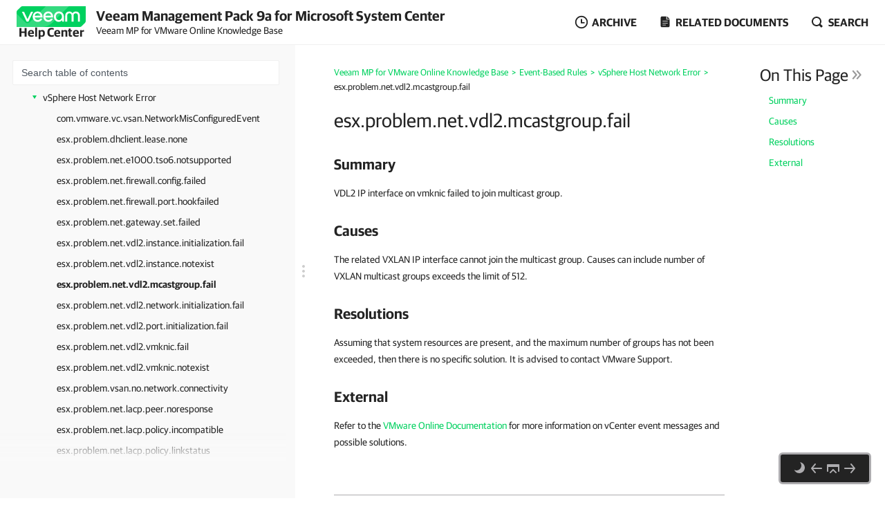

--- FILE ---
content_type: text/html
request_url: https://helpcenter.veeam.com/docs/mp/kb/esx.problem.net.vdl2.mcastgroup.fail.html
body_size: 22581
content:
<!DOCTYPE html>
<html lang="en" itemscope="" itemtype="https://schema.org/TechArticle">
    <head>
        <meta charset="utf-8">
        <title>esx.problem.net.vdl2.mcastgroup.fail - Veeam MP for VMware Online KB</title>
        <!--ZOOMSTOPFOLLOW-->
        <link rel="preload" href="//css.veeam.com/helpcenter/helpcenter_f90c345bdbfb6235fd78d557bf63c1c4.css" as="style" type="text/css">
        <meta name="description" content="Summary VDL2 IP interface on vmknic failed to join multicast group. Causes The related VXLAN IP interface cannot join the multicast...">
        <link rel="canonical" href="https://helpcenter.veeam.com/docs/mp/kb/esx.problem.net.vdl2.mcastgroup.fail.html">
        <meta name="viewport" content="width=device-width, initial-scale=1.0">
        <meta property="og:title" content="esx.problem.net.vdl2.mcastgroup.fail - Veeam MP for VMware Online KB">
        <meta property="og:description" content="Summary VDL2 IP interface on vmknic failed to join multicast group. Causes The related VXLAN IP interface cannot join the multicast group. Causes can include number of VXLAN multicast groups exceeds the limit...">
        <meta property="og:url" content="https://helpcenter.veeam.com/docs/mp/kb/esx.problem.net.vdl2.mcastgroup.fail.html">
        <meta property="og:image" content="https://img.veeam.com/facebook/1600x800_helpcenter_es_build.png">
        <meta property="og:type" content="article">
        <meta property="fb:admins" content="100006069794563">
        <meta property="og:site_name" content="Veeam Help Center">
        <meta itemprop="url" content="https://helpcenter.veeam.com/docs/mp/kb/esx.problem.net.vdl2.mcastgroup.fail.html">
        <meta itemprop="description" content="Summary VDL2 IP interface on vmknic failed to join multicast group. Causes The related VXLAN IP interface cannot join the multicast group. Causes can include number of VXLAN multicast groups exceeds the limit...">
        <meta itemprop="dateModified" content="2025-08-22">
        <meta itemprop="datePublished" content="2025-08-27">
        <meta itemprop="thumbnailUrl" content="https://img.veeam.com/facebook/800x800_ijw_logo.png">
        <meta itemprop="inLanguage" content="en">
        <meta id="meta-version" itemprop="version" content="9a">
        <link itemprop="mainEntityOfPage" href="https://helpcenter.veeam.com/docs/mp/kb/esx.problem.net.vdl2.mcastgroup.fail.html">
        <link rel="stylesheet" href="//css.veeam.com/helpcenter/helpcenter_f90c345bdbfb6235fd78d557bf63c1c4.css">
        <link rel="icon" href="//img.veeam.com/favicon/favicon-16x16.ico" sizes="16x16">
        <link rel="icon" href="//img.veeam.com/favicon/favicon-16x16.png" sizes="16x16">
        <link rel="icon" href="//img.veeam.com/favicon/favicon-32x32.png" sizes="32x32">
        <link rel="icon" href="//img.veeam.com/favicon/favicon-57x57.png" sizes="57x57">
        <link rel="icon" href="//img.veeam.com/favicon/favicon-76x76.png" sizes="76x76">
        <link rel="icon" href="//img.veeam.com/favicon/favicon-128x128.png" sizes="128x128">
        <link rel="icon" href="//img.veeam.com/favicon/favicon-192x192.png" sizes="192x192">
        <link rel="icon" href="//img.veeam.com/favicon/favicon-228x228.png" sizes="228x228">
        <link rel="shortcut icon" href="//img.veeam.com/favicon/favicon-196x196px.png" sizes="196x196">
        <link rel="apple-touch-icon" href="//img.veeam.com/favicon/favicon-120x120.png" sizes="120x120">
        <link rel="apple-touch-icon" href="//img.veeam.com/favicon/favicon-152x152.png" sizes="152x152">
        <link rel="apple-touch-icon" href="//img.veeam.com/favicon/favicon-180x180.png" sizes="180x180">
        <script src="//js.veeam.com/helpcenter/vendor_97d58cc1e65ce54d8eedf74fa91a91b1.js" defer></script>
        <script>function setVersion(){var e=document.getElementById('meta-version'),l=window.location,v=e?'ver='+e.content.replace(/\./g,''):'';if(e&&l.search.indexOf('ver=')===-1&&l.href.indexOf('/archive/')===-1)window.history.replaceState('','',l.pathname+(l.search?l.search+'&':'?')+v+l.hash);}setVersion();</script>
        <script>function preAdjustToc(){var e=document.cookie.split(";");for(var t in e){var d=e[t].split("=");if(-1!==d[0].indexOf("hc_navpane_width")){var a=parseInt(d[1],10);if(!isNaN(a)){a<240&&(a=240),a>900&&(a=900);var i="",n=document.head||document.getElementsByTagName("head")[0],p=document.createElement("style");i+=".page-toc { width: "+a+"px; min-width: "+a+"px; }",i+=".topic-container { padding-left: "+(a+36)+"px}",p.appendChild(document.createTextNode(i)),n.appendChild(p)}}}}preAdjustToc();</script>
    </head>
    <body>
        <script>var lightThemeName="light",theme=localStorage.getItem("hc-preferred-theme")||lightThemeName;theme!==lightThemeName&&document.documentElement.classList.add("theme--"+theme);</script>
        <header class="page-header js-header">
            <div class="page-header__container js-header-viewport">
                <div class="page-header__left">
                    <a class="page-header__toc-toggle js-toggle-toc-mobile"></a>
                    <div class="page-header__logo">
                        <a href="//helpcenter.veeam.com/" target="_blank" class="page-header__logo-link">
                            <svg xmlns="http://www.w3.org/2000/svg" width="100" height="30" class="page-header__logo-img" viewBox="0 0 100 30" fill="none">
                                <title>Veeam Help Center</title>
                                <path d="M8.46718 0.0279752C7.57553 0.0279752 6.7169 0.382338 6.08744 1.01121L0.98572 6.10005C0.35526 6.72891 0 7.58437 0 8.47377V30L91.5869 29.9461C92.4785 29.9461 93.3371 29.5918 93.9666 28.9629L99.0113 23.9309C99.6417 23.3021 99.997 22.4466 99.997 21.5572L100 0.0269775L8.46718 0.0279752Z" fill="#00D15F"/>
                                <path opacity="0.2" d="M0 10.6598L0.0100075 29.992L34.1749 29.972C34.1749 29.972 37.9727 30.1457 40.9259 29.4939C46.3528 28.2971 49.5842 26.0032 53.6241 21.9744C60.4391 15.1767 75.7013 0 75.7013 0L42.2869 0.00399348L19.2681 22.8698C19.2681 22.8698 17.797 24.5099 15.8085 24.5109C14.3215 24.5119 13.4708 23.912 12.362 22.8898C12.0378 22.5903 0 10.6688 0 10.6598Z" fill="white"/>
                                <path d="M14.4967 22.2889L7.58765 7.89783H10.7019C10.7019 7.89783 15.6395 18.1993 15.7606 18.7213H15.8207C15.9447 18.1993 20.8793 7.89783 20.8793 7.89783H24.0236L17.1146 22.2889H14.4967Z" fill="white"/>
                                <path d="M37.4045 16.1969H26.2153C26.6176 18.5337 28.3409 20.009 30.5625 20.009C32.3828 20.009 33.5827 19.3003 34.1991 17.9797H37.0953C36.2306 20.7147 33.7368 22.5904 30.5585 22.5904C26.3654 22.5904 23.2842 19.5478 23.2842 15.0869C23.2842 10.6598 26.3044 7.58337 30.5585 7.58337C34.3503 7.58337 37.4635 10.8136 37.4635 15.0869C37.4655 15.5181 37.4655 15.7656 37.4045 16.1969ZM26.2453 13.8591H34.5384C34.3543 11.8896 32.7521 10.1707 30.5625 10.1707C28.3409 10.1677 26.6747 11.6161 26.2453 13.8591Z" fill="white"/>
                                <path d="M52.7546 16.1969H41.5644C41.9667 18.5337 43.69 20.009 45.9116 20.009C47.7319 20.009 48.9318 19.3003 49.5483 17.9797H52.4444C51.5798 20.7147 49.0859 22.5904 45.9076 22.5904C41.7145 22.5904 38.6333 19.5478 38.6333 15.0869C38.6333 10.6598 41.6535 7.58337 45.9076 7.58337C49.6994 7.58337 52.8127 10.8136 52.8127 15.0869C52.8147 15.5181 52.8146 15.7656 52.7546 16.1969ZM41.5955 13.8591H49.8885C49.7044 11.8896 48.1022 10.1707 45.9126 10.1707C43.69 10.1677 42.0278 11.6161 41.5955 13.8591Z" fill="white"/>
                                <path d="M68.4462 15.0899V22.286H65.9493L65.7012 20.042C64.5914 21.704 62.6509 22.5934 60.8907 22.5934C56.9448 22.5934 53.9546 19.4571 53.9546 15.0899C53.9546 10.7867 57.1589 7.58643 61.2589 7.58643C65.0237 7.58643 68.4462 10.2916 68.4462 15.0899ZM65.6061 15.0899C65.6061 11.9236 63.5116 10.1718 61.2589 10.1718C58.7921 10.1718 56.7907 12.1412 56.7907 15.0899C56.7907 18.0426 58.641 20.0081 61.2589 20.0081C63.4815 20.0081 65.6061 18.1624 65.6061 15.0899Z" fill="white"/>
                                <path d="M70.3564 22.2849V13.7692C70.3564 10.1717 72.6691 7.59033 76.2768 7.59033C79.1729 7.59033 80.715 9.52685 80.9332 10.2046H80.9932C81.2074 9.52884 82.7495 7.59033 85.6496 7.59033C89.2562 7.59033 91.5699 10.1717 91.5699 13.7692V22.2859H88.7339V13.9838C88.7339 11.647 87.6851 10.2326 85.5595 10.2326C83.431 10.2326 82.3852 11.647 82.3852 14.0447V22.3168H79.5492V14.0447C79.5492 11.647 78.5004 10.2326 76.3748 10.2326C74.2493 10.2326 73.2005 11.647 73.2005 13.9838V22.2859L70.3564 22.2849Z" fill="white"/>
                            </svg>
                            <span class="page-header__logo-title">Help Center</span>
                        </a>
                    </div>
                    <div class="page-header__context">Veeam Management Pack 9a for Microsoft System Center<br><span class="document_title">Veeam MP for VMware Online Knowledge Base</span></div>
                </div>
                <div class="page-header__controls">
                    <div class="related-documents js-versions-list-container hidden">
                        <a class="related-documents__toggle related-documents__toggle--archive js-versions-list-toggle"
                        ><span>Archive</span></a
                        >
                        <div class="related-documents__overlay"></div>
                        <div class="related-documents__inner related-documents__inner--small js-versions-inner">
                            <div class="related-documents__list js-versions-list-links"><a href="https://helpcenter.veeam.com/archive/mp/90/kb/" rel="nofollow">Version 9.0</a> <a href="https://helpcenter.veeam.com/archive/mp/80u6/kb/" rel="nofollow">Version 8.0 Update 6</a></div>
                        </div>
                    </div>
                    <div class="related-documents related-documents--fullscreen-mobile js-docs-list-container">
                        <a class="related-documents__toggle related-documents__toggle--doc js-docs-list-toggle"><span>Related documents</span></a>
                        <div class="related-documents__overlay"></div>
                        <div class="related-documents__inner js-docs-inner">
                            <div class="related-documents__search-container js-docs-search-container">
                                <input class="related-documents__search js-docs-search" type="text" value="" placeholder="Search related documents">
                                <a class="js-docs-clear related-documents__form-clear"></a>
                            </div>
                            <div class="related-documents__list js-docs-list-links">
                                <div id="base_documents"><a href="https://helpcenter.veeam.com/docs/mp/vmware_guide/">Veeam MP for VMware User Guides</a> <a href="https://helpcenter.veeam.com/docs/mp/hyperv_guide/">Veeam MP for Microsoft Hyper-V User Guide</a> <a href="https://helpcenter.veeam.com/docs/mp/backup_guide/">MP for Veeam Backup & Replication User Guide</a> <a href="https://helpcenter.veeam.com/docs/mp/vmware_reference/">Veeam MP for VMware Reference</a> <a href="https://helpcenter.veeam.com/docs/mp/hyperv_reference/">Veeam MP for Microsoft Hyper-V Reference</a> <a href="https://helpcenter.veeam.com/docs/mp/backup_reference/">MP for Veeam Backup & Replication Reference</a> <a href="https://helpcenter.veeam.com/docs/mp/veshell/">Veeam MP VEShell Reference</a> <a href="https://helpcenter.veeam.com/docs/mp/reports/">Veeam MP Report Knowledge</a> <a href="https://helpcenter.veeam.com/docs/mp/resource_kit/">Veeam MP Resource Kit Guide</a></div>
                                <div id="additional_documents"><div id="additional_documents"><a href="https://www.veeam.com/documentation-guides-datasheets.html?prd=vbr">Veeam Backup & Replication Documentation</a> <a href="https://helpcenter.veeam.com/docs/vcsp/refguide/about.html">Veeam Rental Licensing and Usage Reporting</a></div></div>
                                <div class="related-documents__global-search js-docs-global-search" style="display: none">
                                    <a tabindex="0" class="search-link--global js-docs-global-search-link" data-search="">Search for "<span></span>" in this document</a>
                                </div>
                            </div>
                        </div>
                    </div>
                    <div class="site-search js-search-container">
                        <a class="site-search__toggle js-search-button"><span>Search</span></a>
                        <div class="site-search__overlay"></div>
                        <div class="site-search__form-container js-search-box">
                            <div class="site-search__form">
                                <input autocomplete="off" type="text" size="5" id="search_txt" name="search_txt" class="site-search__form-input js-search-field" placeholder="Search">
                                <a class="js-search-clear site-search__form-clear"></a>
                            </div>
                        </div>
                    </div>
                </div>
            </div>
        </header>
        <div class="content js-page-content">
            <div class="viewport js-content-viewport">
                <nav class="page-toc mobile-hidden js-page-toc">
                    <div class="page-toc__title">Veeam Management Pack 9a for Microsoft System Center<br><span class="document_title">Veeam MP for VMware Online Knowledge Base</span></div>                    <div class="page-toc__search js-toc-search">
                        <div class="page-toc__search-inner js-toc-search-container">
                            <input class="page-toc__search-input js-toc-search-input" type="text" value="" placeholder="Search table of contents">
                            <a class="js-toc-search-clear page-toc__search-clear"></a>
                        </div>
                        <div class="page-toc__search-container">
                            <div class="page-toc__search-list js-toc-search-list"></div>
                        </div>
                    </div>
                    <ul class="page-toc__search-links js-toc-search-links"><li><a href="knowledge_base.html" title="Knowledge Base">Knowledge Base</a></li><li class="has-list expanded"><a href="event_based_rules.html" title="Event-Based Rules">Event-Based Rules</a><i></i><ul><li class="has-list"><a href="vsphere_cluster_error.html" title="vSphere Cluster Error">vSphere Cluster Error</a><i></i><ul><li><a href="com.vmware.vc.ha.dastotalclusterfailureevent.html" title="com.vmware.vc.HA.DasTotalClusterFailureEvent">com.vmware.vc.HA.DasTotalClusterFailureEvent</a></li><li><a href="com.vmware.vc.ha.dasfailoverhostfailedevent.html" title="com.vmware.vc.HA.DasFailoverHostFailedEvent">com.vmware.vc.HA.DasFailoverHostFailedEvent</a></li><li><a href="com.vmware.vc.ha.dashostcompletedatastorefailureevent.html" title="com.vmware.vc.HA.DasHostCompleteDatastoreFailureEvent">com.vmware.vc.HA.DasHostCompleteDatastoreFailureEvent</a></li><li><a href="com.vmware.vc.ha.dashostcompletenetworkfailureevent.html" title="com.vmware.vc.HA.DasHostCompleteNetworkFailureEvent">com.vmware.vc.HA.DasHostCompleteNetworkFailureEvent</a></li><li><a href="com.vmware.vc.ha.dashostfailedevent.html" title="com.vmware.vc.HA.DasHostFailedEvent">com.vmware.vc.HA.DasHostFailedEvent</a></li><li><a href="com.vmware.vc.ha.hostdaserrorevent.html" title="com.vmware.vc.HA.HostDasErrorEvent">com.vmware.vc.HA.HostDasErrorEvent</a></li><li><a href="com.vmware.vc.ha.hosthasnomounteddatastores.html" title="com.vmware.vc.HA.HostHasNoMountedDatastores">com.vmware.vc.HA.HostHasNoMountedDatastores</a></li><li><a href="com.vmware.vc.ha.hosthasnosslthumbprint.html" title="com.vmware.vc.HA.HostHasNoSslThumbprint">com.vmware.vc.HA.HostHasNoSslThumbprint</a></li><li><a href="com.vmware.vc.ha.hostincompatiblewithha.html" title="com.vmware.vc.HA.HostIncompatibleWithHA">com.vmware.vc.HA.HostIncompatibleWithHA</a></li><li><a href="dasagentunavailableevent.html" title="DasAgentUnavailableEvent">DasAgentUnavailableEvent</a></li><li><a href="dasclusterisolatedevent.html" title="DasClusterIsolatedEvent">DasClusterIsolatedEvent</a></li><li><a href="dashostfailedevent.html" title="DasHostFailedEvent">DasHostFailedEvent</a></li><li><a href="drsinvocationfailedevent.html" title="DrsInvocationFailedEvent">DrsInvocationFailedEvent</a></li><li><a href="drsresourceconfigurefailedevent.html" title="DrsResourceConfigureFailedEvent">DrsResourceConfigureFailedEvent</a></li><li><a href="esx.problem.migrate.vmotion.default.heap.create.failed.html" title="esx.problem.migrate.vmotion.default.heap.create.failed">esx.problem.migrate.vmotion.default.heap.create.failed</a></li><li><a href="hostnotinclusterevent.html" title="HostNotInClusterEvent">HostNotInClusterEvent</a></li><li><a href="migrationerrorevent.html" title="MigrationErrorEvent">MigrationErrorEvent</a></li><li><a href="hostdaserrorevent.html" title="HostDasErrorEvent">HostDasErrorEvent</a></li><li><a href="migrationhosterrorevent.html" title="MigrationHostErrorEvent">MigrationHostErrorEvent</a></li><li><a href="migrationresourceerrorevent.html" title="MigrationResourceErrorEvent">MigrationResourceErrorEvent</a></li></ul></li><li class="has-list"><a href="vsphere_cluster_warning.html" title="vSphere Cluster Warning">vSphere Cluster Warning</a><i></i><ul><li><a href="clusterovercommittedevent.html" title="ClusterOvercommittedEvent">ClusterOvercommittedEvent</a></li><li><a href="com.vmware.vc.ha.cannotresetvmwithinaccessibledatastore.html" title="com.vmware.vc.HA.CannotResetVmWithInaccessibleDatastore">com.vmware.vc.HA.CannotResetVmWithInaccessibleDatastore</a></li><li><a href="com.vmware.vc.ha.clustercontainsincompatiblehosts.html" title="com.vmware.vc.HA.ClusterContainsIncompatibleHosts">com.vmware.vc.HA.ClusterContainsIncompatibleHosts</a></li><li><a href="com.vmware.vc.ha.clusterfailoveractioninitiatedevent.html" title="com.vmware.vc.HA.ClusterFailoverActionInitiatedEvent">com.vmware.vc.HA.ClusterFailoverActionInitiatedEvent</a></li><li><a href="com.vmware.vc.ha.dasfailoverhostisolatedevent.html" title="com.vmware.vc.HA.DasFailoverHostIsolatedEvent">com.vmware.vc.HA.DasFailoverHostIsolatedEvent</a></li><li><a href="com.vmware.vc.ha.dasfailoverhostpartitionedevent.html" title="com.vmware.vc.HA.DasFailoverHostPartitionedEvent">com.vmware.vc.HA.DasFailoverHostPartitionedEvent</a></li><li><a href="com.vmware.vc.ha.dasfailoverhostunreachableevent.html" title="com.vmware.vc.HA.DasFailoverHostUnreachableEvent">com.vmware.vc.HA.DasFailoverHostUnreachableEvent</a></li><li><a href="com.vmware.vc.ha.dashostisolatedevent.html" title="com.vmware.vc.HA.DasHostIsolatedEvent">com.vmware.vc.HA.DasHostIsolatedEvent</a></li><li><a href="com.vmware.vc.ha.dashostmonitoringdisabledevent.html" title="com.vmware.vc.HA.DasHostMonitoringDisabledEvent">com.vmware.vc.HA.DasHostMonitoringDisabledEvent</a></li><li><a href="com.vmware.vc.ha.heartbeatdatastorenotsufficient.html" title="com.vmware.vc.HA.HeartbeatDatastoreNotSufficient">com.vmware.vc.HA.HeartbeatDatastoreNotSufficient</a></li><li><a href="com.vmware.vc.ha.hostagenterrorevent.html" title="com.vmware.vc.HA.HostAgentErrorEvent">com.vmware.vc.HA.HostAgentErrorEvent</a></li><li><a href="com.vmware.vc.ha.hosthasnoisolationaddrsdefined.html" title="com.vmware.vc.HA.HostHasNoIsolationAddrsDefined">com.vmware.vc.HA.HostHasNoIsolationAddrsDefined</a></li><li><a href="com.vmware.vc.ha.hostpartitionedfrommasterevent.html" title="com.vmware.vc.HA.HostPartitionedFromMasterEvent">com.vmware.vc.HA.HostPartitionedFromMasterEvent</a></li><li><a href="com.vmware.vc.ha.hostunconfiguredwithprotectedvms.html" title="com.vmware.vc.HA.HostUnconfiguredWithProtectedVms">com.vmware.vc.HA.HostUnconfiguredWithProtectedVms</a></li><li><a href="com.vmware.vc.ha.hostunconfigureerror.html" title="com.vmware.vc.HA.HostUnconfigureError">com.vmware.vc.HA.HostUnconfigureError</a></li><li><a href="com.vmware.vc.ha.invalidmaster.html" title="com.vmware.vc.HA.InvalidMaster">com.vmware.vc.HA.InvalidMaster</a></li><li><a href="com.vmware.vc.ha.notallhostaddrspingable.html" title="com.vmware.vc.HA.NotAllHostAddrsPingable">com.vmware.vc.HA.NotAllHostAddrsPingable</a></li><li><a href="com.vmware.vc.ha.userheartbeatdatastoreremoved.html" title="com.vmware.vc.HA.UserHeartbeatDatastoreRemoved">com.vmware.vc.HA.UserHeartbeatDatastoreRemoved</a></li><li><a href="com.vmware.vc.ha.vccannotfindmasterevent.html" title="com.vmware.vc.HA.VcCannotFindMasterEvent">com.vmware.vc.HA.VcCannotFindMasterEvent</a></li><li><a href="dashostisolatedevent.html" title="DasHostIsolatedEvent">DasHostIsolatedEvent</a></li><li><a href="esx.problem.migrate.vmotion.server.pending.cnx.listen.socket.shutdown.html" title="esx.problem.migrate.vmotion.server.pending.cnx.listen.socket.shutdown">esx.problem.migrate.vmotion.server.pending.cnx.listen.socket.shutdown</a></li><li><a href="insufficientfailoverresourcesevent.html" title="InsufficientFailoverResourcesEvent">InsufficientFailoverResourcesEvent</a></li><li><a href="migrationhostwarningevent.html" title="MigrationHostWarningEvent">MigrationHostWarningEvent</a></li><li><a href="migrationresourcewarningevent.html" title="MigrationResourceWarningEvent">MigrationResourceWarningEvent</a></li><li><a href="migrationwarningevent.html" title="MigrationWarningEvent">MigrationWarningEvent</a></li></ul></li><li class="has-list"><a href="esx_host_error.html" title="vSphere Host Error">vSphere Host Error</a><i></i><ul><li><a href="com.vmware.vc.vsan.hostcommunicationerrorevent.html" title="com.vmware.vc.vsan.HostCommunicationErrorEvent">com.vmware.vc.vsan.HostCommunicationErrorEvent</a></li><li><a href="drsexitstandbymodefailedevent.html" title="DrsExitStandbyModeFailedEvent">DrsExitStandbyModeFailedEvent</a></li><li><a href="esx.problem.vm.kill.unexpected.fault.failure.html" title="esx.problem.vm.kill.unexpected.fault.failure">esx.problem.vm.kill.unexpected.fault.failure</a></li><li><a href="esx.problem.vm.kill.unexpected.forcefulpageretire.html" title="esx.problem.vm.kill.unexpected.forcefulPageRetire">esx.problem.vm.kill.unexpected.forcefulPageRetire</a></li><li><a href="esx.problem.vm.kill.unexpected.noswapresponse.html" title="esx.problem.vm.kill.unexpected.noSwapResponse">esx.problem.vm.kill.unexpected.noSwapResponse</a></li><li><a href="esx.problem.vm.kill.unexpected.vmtrack.html" title="esx.problem.vm.kill.unexpected.vmtrack">esx.problem.vm.kill.unexpected.vmtrack</a></li><li><a href="esx.problem.vmsyslogd.remote.failure.html" title="esx.problem.vmsyslogd.remote.failure">esx.problem.vmsyslogd.remote.failure</a></li><li><a href="esx.problem.vmsyslogd.storage.failure.html" title="esx.problem.vmsyslogd.storage.failure">esx.problem.vmsyslogd.storage.failure</a></li><li><a href="esx.problem.vmsyslogd.storage.logdir.invalid.html" title="esx.problem.vmsyslogd.storage.logdir.invalid">esx.problem.vmsyslogd.storage.logdir.invalid</a></li><li><a href="exitstandbymodefailedevent.html" title="ExitStandbyModeFailedEvent">ExitStandbyModeFailedEvent</a></li><li><a href="generalhosterrorevent.html" title="GeneralHostErrorEvent">GeneralHostErrorEvent</a></li><li><a href="hostupgradefailedevent.html" title="HostUpgradeFailedEvent">HostUpgradeFailedEvent</a></li><li><a href="incorrecthostinformationevent.html" title="IncorrectHostInformationEvent">IncorrectHostInformationEvent</a></li></ul></li><li class="has-list"><a href="esx_host_warning.html" title="vSphere Host Warning">vSphere Host Warning</a><i></i><ul><li><a href="esx.problem.application.core.dumped.html" title="esx.problem.application.core.dumped">esx.problem.application.core.dumped</a></li><li><a href="esx.problem.coredump.unconfigured.html" title="esx.problem.coredump.unconfigured">esx.problem.coredump.unconfigured</a></li><li><a href="esx.problem.host.coredump.html" title="esx.problem.host.coredump">esx.problem.host.coredump</a></li><li><a href="esx.problem.hostd.core.dumped.html" title="esx.problem.hostd.core.dumped">esx.problem.hostd.core.dumped</a></li><li><a href="esx.problem.ntpd.clock.correction.error.html" title="esx.problem.ntpd.clock.correction.error">esx.problem.ntpd.clock.correction.error</a></li><li><a href="esx.problem.pageretire.selectedmpnthreshold.host.exceeded.html" title="esx.problem.pageretire.selectedmpnthreshold.host.exceeded">esx.problem.pageretire.selectedmpnthreshold.host.exceeded</a></li><li><a href="esx.problem.pageretire.selectedmpnthreshold.kernel.exceeded.html" title="esx.problem.pageretire.selectedmpnthreshold.kernel.exceeded">esx.problem.pageretire.selectedmpnthreshold.kernel.exceeded</a></li><li><a href="esx.problem.pageretire.selectedmpnthreshold.userclient.exceeded.html" title="esx.problem.pageretire.selectedmpnthreshold.userclient.exceeded">esx.problem.pageretire.selectedmpnthreshold.userclient.exceeded</a></li><li><a href="esx.problem.pageretire.selectedmpnthreshold.userprivate.exceeded.html" title="esx.problem.pageretire.selectedmpnthreshold.userprivate.exceeded">esx.problem.pageretire.selectedmpnthreshold.userprivate.exceeded</a></li><li><a href="esx.problem.pageretire.selectedmpnthreshold.usershared.exceeded.html" title="esx.problem.pageretire.selectedmpnthreshold.usershared.exceeded">esx.problem.pageretire.selectedmpnthreshold.usershared.exceeded</a></li><li><a href="esx.problem.pageretire.selectedmpnthreshold.vmmclient.exceeded.html" title="esx.problem.pageretire.selectedmpnthreshold.vmmclient.exceeded">esx.problem.pageretire.selectedmpnthreshold.vmmclient.exceeded</a></li><li><a href="esx.problem.syslog.config.html" title="esx.problem.syslog.config">esx.problem.syslog.config</a></li><li><a href="esx.problem.syslog.nonpersistent.html" title="esx.problem.syslog.nonpersistent">esx.problem.syslog.nonpersistent</a></li><li><a href="esx.problem.vmsyslogd.unexpected.html" title="esx.problem.vmsyslogd.unexpected">esx.problem.vmsyslogd.unexpected</a></li><li><a href="esx.problem.vpxa.core.dumped.html" title="esx.problem.vpxa.core.dumped">esx.problem.vpxa.core.dumped</a></li><li><a href="generalhostwarningevent.html" title="GeneralHostWarningEvent">GeneralHostWarningEvent</a></li><li><a href="hostinventoryfullevent.html" title="HostInventoryFullEvent">HostInventoryFullEvent</a></li><li><a href="timedouthostoperationevent.html" title="TimedOutHostOperationEvent">TimedOutHostOperationEvent</a></li></ul></li><li class="has-list"><a href="esx_host_hardware_error.html" title="vSphere Host Hardware Error">vSphere Host Hardware Error</a><i></i><ul><li><a href="esx.problem.apei.bert.memory.error.corrected.html" title="esx.problem.apei.bert.memory.error.corrected">esx.problem.apei.bert.memory.error.corrected</a></li><li><a href="esx.problem.apei.bert.memory.error.fatal.html" title="esx.problem.apei.bert.memory.error.fatal">esx.problem.apei.bert.memory.error.fatal</a></li><li><a href="esx.problem.apei.bert.memory.error.recoverable.html" title="esx.problem.apei.bert.memory.error.recoverable">esx.problem.apei.bert.memory.error.recoverable</a></li><li><a href="esx.problem.apei.bert.pcie.error.corrected.html" title="esx.problem.apei.bert.pcie.error.corrected">esx.problem.apei.bert.pcie.error.corrected</a></li><li><a href="esx.problem.apei.bert.pcie.error.fatal.html" title="esx.problem.apei.bert.pcie.error.fatal">esx.problem.apei.bert.pcie.error.fatal</a></li><li><a href="esx.problem.apei.bert.pcie.error.recoverable.html" title="esx.problem.apei.bert.pcie.error.recoverable">esx.problem.apei.bert.pcie.error.recoverable</a></li><li><a href="esx.problem.cpu.amd.mce.dram.disabled.html" title="esx.problem.cpu.amd.mce.dram.disabled">esx.problem.cpu.amd.mce.dram.disabled</a></li><li><a href="esx.problem.cpu.intel.ioapic.listing.error.html" title="esx.problem.cpu.intel.ioapic.listing.error">esx.problem.cpu.intel.ioapic.listing.error</a></li><li><a href="esx.problem.cpu.mce.invalid.html" title="esx.problem.cpu.mce.invalid">esx.problem.cpu.mce.invalid</a></li><li><a href="esx.problem.cpu.smp.ht.invalid.html" title="esx.problem.cpu.smp.ht.invalid">esx.problem.cpu.smp.ht.invalid</a></li><li><a href="esx.problem.cpu.smp.ht.numpcpus.max.html" title="esx.problem.cpu.smp.ht.numpcpus.max">esx.problem.cpu.smp.ht.numpcpus.max</a></li></ul></li><li class="has-list"><a href="esx_host_hardware_warning.html" title="vSphere Host Hardware Warning">vSphere Host Hardware Warning</a><i></i><ul><li><a href="esx.problem.cpu.smp.ht.partner.missing.html" title="esx.problem.cpu.smp.ht.partner.missing">esx.problem.cpu.smp.ht.partner.missing</a></li><li><a href="esx.problem.hardware.acpi.interrupt.routing.device.invalid.html" title="esx.problem.hardware.acpi.interrupt.routing.device.invalid">esx.problem.hardware.acpi.interrupt.routing.device.invalid</a></li><li><a href="esx.problem.hardware.acpi.interrupt.routing.pin.invalid.html" title="esx.problem.hardware.acpi.interrupt.routing.pin.invalid">esx.problem.hardware.acpi.interrupt.routing.pin.invalid</a></li><li><a href="esx.problem.hardware.ioapic.missing.html" title="esx.problem.hardware.ioapic.missing">esx.problem.hardware.ioapic.missing</a></li></ul></li><li class="has-list expanded"><a href="esx_host_network_error.html" title="vSphere Host Network Error">vSphere Host Network Error</a><i></i><ul><li><a href="com.vmware.vc.vsan.networkmisconfiguredevent.html" title="com.vmware.vc.vsan.NetworkMisConfiguredEvent">com.vmware.vc.vsan.NetworkMisConfiguredEvent</a></li><li><a href="esx.problem.dhclient.lease.none.html" title="esx.problem.dhclient.lease.none">esx.problem.dhclient.lease.none</a></li><li><a href="esx.problem.net.e1000.tso6.notsupported.html" title="esx.problem.net.e1000.tso6.notsupported">esx.problem.net.e1000.tso6.notsupported</a></li><li><a href="esx.problem.net.firewall.config.failed.html" title="esx.problem.net.firewall.config.failed">esx.problem.net.firewall.config.failed</a></li><li><a href="esx.problem.net.firewall.port.hookfailed.html" title="esx.problem.net.firewall.port.hookfailed">esx.problem.net.firewall.port.hookfailed</a></li><li><a href="esx.problem.net.gateway.set.failed.html" title="esx.problem.net.gateway.set.failed">esx.problem.net.gateway.set.failed</a></li><li><a href="esx.problem.net.vdl2.instance.initialization.fail.html" title="esx.problem.net.vdl2.instance.initialization.fail">esx.problem.net.vdl2.instance.initialization.fail</a></li><li><a href="esx.problem.net.vdl2.instance.notexist.html" title="esx.problem.net.vdl2.instance.notexist">esx.problem.net.vdl2.instance.notexist</a></li><li class="current"><a href="esx.problem.net.vdl2.mcastgroup.fail.html" title="esx.problem.net.vdl2.mcastgroup.fail">esx.problem.net.vdl2.mcastgroup.fail</a></li><li><a href="esx.problem.net.vdl2.network.initialization.fail.html" title="esx.problem.net.vdl2.network.initialization.fail">esx.problem.net.vdl2.network.initialization.fail</a></li><li><a href="esx.problem.net.vdl2.port.initialization.fail.html" title="esx.problem.net.vdl2.port.initialization.fail">esx.problem.net.vdl2.port.initialization.fail</a></li><li><a href="esx.problem.net.vdl2.vmknic.fail.html" title="esx.problem.net.vdl2.vmknic.fail">esx.problem.net.vdl2.vmknic.fail</a></li><li><a href="esx.problem.net.vdl2.vmknic.notexist.html" title="esx.problem.net.vdl2.vmknic.notexist">esx.problem.net.vdl2.vmknic.notexist</a></li><li><a href="esx.problem.vsan.no.network.connectivity.html" title="esx.problem.vsan.no.network.connectivity">esx.problem.vsan.no.network.connectivity</a></li><li><a href="esx.problem.net.lacp.peer.noresponse.html" title="esx.problem.net.lacp.peer.noresponse">esx.problem.net.lacp.peer.noresponse</a></li><li><a href="esx.problem.net.lacp.policy.incompatible.html" title="esx.problem.net.lacp.policy.incompatible">esx.problem.net.lacp.policy.incompatible</a></li><li><a href="esx.problem.net.lacp.policy.linkstatus.html" title="esx.problem.net.lacp.policy.linkstatus">esx.problem.net.lacp.policy.linkstatus</a></li><li><a href="esx.problem.net.lacp.uplink.fail.duplex.html" title="esx.problem.net.lacp.uplink.fail.duplex">esx.problem.net.lacp.uplink.fail.duplex</a></li><li><a href="esx.problem.net.lacp.uplink.fail.speed.html" title="esx.problem.net.lacp.uplink.fail.speed">esx.problem.net.lacp.uplink.fail.speed</a></li><li><a href="esx.problem.net.lacp.uplink.inactive.html" title="esx.problem.net.lacp.uplink.inactive">esx.problem.net.lacp.uplink.inactive</a></li><li><a href="hostextranetworksevent.html" title="HostExtraNetworksEvent">HostExtraNetworksEvent</a></li><li><a href="hostgetshortnamefailedevent.html" title="HostGetShortNameFailedEvent">HostGetShortNameFailedEvent</a></li><li><a href="hostmissingnetworksevent.html" title="HostMissingNetworksEvent">HostMissingNetworksEvent</a></li><li><a href="hostnoavailablenetworksevent.html" title="HostNoAvailableNetworksEvent">HostNoAvailableNetworksEvent</a></li><li><a href="hostnohaenabledportgroupsevent.html" title="HostNoHAEnabledPortGroupsEvent">HostNoHAEnabledPortGroupsEvent</a></li><li><a href="hostprimaryagentnotshortnameevent.html" title="HostPrimaryAgentNotShortNameEvent">HostPrimaryAgentNotShortNameEvent</a></li><li><a href="mtumismatchevent.html" title="MtuMismatchEvent">MtuMismatchEvent</a></li><li><a href="networkrollbackevent.html" title="NetworkRollbackEvent">NetworkRollbackEvent</a></li><li><a href="teamingmismatchevent.html" title="TeamingMisMatchEvent">TeamingMisMatchEvent</a></li><li><a href="uplinkportmtunotsupportevent.html" title="UplinkPortMtuNotSupportEvent">UplinkPortMtuNotSupportEvent</a></li><li><a href="uplinkportvlanuntrunkedevent.html" title="UplinkPortVlanUntrunkedEvent">UplinkPortVlanUntrunkedEvent</a></li><li><a href="vprob.net.e1000.tso6.notsupported.html" title="vprob.net.e1000.tso6.notsupported">vprob.net.e1000.tso6.notsupported</a></li><li><a href="vprob.net.proxyswitch.port.unavailable.html" title="vprob.net.proxyswitch.port.unavailable">vprob.net.proxyswitch.port.unavailable</a></li></ul></li><li class="has-list"><a href="esx_host_network_warning.html" title="vSphere Host Network Warning">vSphere Host Network Warning</a><i></i><ul><li><a href="duplicateipdetectedevent.html" title="DuplicateIpDetectedEvent">DuplicateIpDetectedEvent</a></li><li><a href="dvshostwentoutofsyncevent.html" title="DvsHostWentOutOfSyncEvent">DvsHostWentOutOfSyncEvent</a></li><li><a href="esx.audit.net.vdl2.ip.change.html" title="esx.audit.net.vdl2.ip.change">esx.audit.net.vdl2.ip.change</a></li><li><a href="esx.audit.net.vdl2.mappingtable.full.html" title="esx.audit.net.vdl2.mappingtable.full">esx.audit.net.vdl2.mappingtable.full</a></li><li><a href="esx.audit.net.vdl2.route.change.html" title="esx.audit.net.vdl2.route.change">esx.audit.net.vdl2.route.change</a></li><li><a href="esx.problem.dhclient.lease.offered.error.html" title="esx.problem.dhclient.lease.offered.error">esx.problem.dhclient.lease.offered.error</a></li><li><a href="esx.problem.dhclient.lease.persistent.none.html" title="esx.problem.dhclient.lease.persistent.none">esx.problem.dhclient.lease.persistent.none</a></li><li><a href="esx.problem.net.fence.port.badfenceid.html" title="esx.problem.net.fence.port.badfenceid">esx.problem.net.fence.port.badfenceid</a></li><li><a href="esx.problem.net.fence.resource.limited.html" title="esx.problem.net.fence.resource.limited">esx.problem.net.fence.resource.limited</a></li><li><a href="esx.problem.net.fence.switch.unavailable.html" title="esx.problem.net.fence.switch.unavailable">esx.problem.net.fence.switch.unavailable</a></li><li><a href="esx.problem.net.heap.belowthreshold.html" title="esx.problem.net.heap.belowthreshold">esx.problem.net.heap.belowthreshold</a></li><li><a href="esx.problem.net.migrate.unsupported.latency.html" title="esx.problem.net.migrate.unsupported.latency">esx.problem.net.migrate.unsupported.latency</a></li><li><a href="esx.problem.net.portset.port.full.html" title="esx.problem.net.portset.port.full">esx.problem.net.portset.port.full</a></li><li><a href="esx.problem.net.portset.port.vlan.invalidid.html" title="esx.problem.net.portset.port.vlan.invalidid">esx.problem.net.portset.port.vlan.invalidid</a></li><li><a href="esx.problem.net.proxyswitch.port.unavailable.html" title="esx.problem.net.proxyswitch.port.unavailable">esx.problem.net.proxyswitch.port.unavailable</a></li><li><a href="esx.problem.net.vmknic.ip.duplicate.html" title="esx.problem.net.vmknic.ip.duplicate">esx.problem.net.vmknic.ip.duplicate</a></li><li><a href="esx.problem.net.vmnic.linkstate.flapping.html" title="esx.problem.net.vmnic.linkstate.flapping">esx.problem.net.vmnic.linkstate.flapping</a></li><li><a href="esx.problem.net.vmnic.watchdog.reset.html" title="esx.problem.net.vmnic.watchdog.reset">esx.problem.net.vmnic.watchdog.reset</a></li><li><a href="esx.problem.net.lacp.uplink.blocked.html" title="esx.problem.net.lacp.uplink.blocked">esx.problem.net.lacp.uplink.blocked</a></li><li><a href="esx.problem.net.lacp.uplink.disconnected.html" title="esx.problem.net.lacp.uplink.disconnected">esx.problem.net.lacp.uplink.disconnected</a></li><li><a href="esx.problem.net.lacp.uplink.transition.down.html" title="esx.problem.net.lacp.uplink.transition.down">esx.problem.net.lacp.uplink.transition.down</a></li><li><a href="esx.problem.net.migrate.bindtovmk.html" title="esx.problem.net.migrate.bindtovmk">esx.problem.net.migrate.bindtovmk</a></li><li><a href="esx.problem.net.uplink.mtu.failed.html" title="esx.problem.net.uplink.mtu.failed">esx.problem.net.uplink.mtu.failed</a></li><li><a href="esx.problem.vsan.net.not.ready.html" title="esx.problem.vsan.net.not.ready">esx.problem.vsan.net.not.ready</a></li><li><a href="esx.problem.vsan.net.redundancy.lost.html" title="esx.problem.vsan.net.redundancy.lost">esx.problem.vsan.net.redundancy.lost</a></li><li><a href="esx.problem.vsan.net.redundancy.reduced.html" title="esx.problem.vsan.net.redundancy.reduced">esx.problem.vsan.net.redundancy.reduced</a></li><li><a href="hostipinconsistentevent.html" title="HostIpInconsistentEvent">HostIpInconsistentEvent</a></li><li><a href="hostiptoshortnamefailedevent.html" title="HostIpToShortNameFailedEvent">HostIpToShortNameFailedEvent</a></li><li><a href="hostisolationippingfailedevent.html" title="HostIsolationIpPingFailedEvent">HostIsolationIpPingFailedEvent</a></li><li><a href="hostnoredundantmanagementnetworkevent.html" title="HostNoRedundantManagementNetworkEvent">HostNoRedundantManagementNetworkEvent</a></li><li><a href="hostshortnameinconsistentevent.html" title="HostShortNameInconsistentEvent">HostShortNameInconsistentEvent</a></li><li><a href="hostshortnametoipfailedevent.html" title="HostShortNameToIpFailedEvent">HostShortNameToIpFailedEvent</a></li><li><a href="vprob.net.migrate.bindtovmk.html" title="vprob.net.migrate.bindtovmk">vprob.net.migrate.bindtovmk</a></li></ul></li><li class="has-list"><a href="esx_host_storage_error.html" title="vSphere Host Storage Error">vSphere Host Storage Error</a><i></i><ul><li><a href="com.vmware.vc.host.vflash.ssdconfigurationfailedevent.html" title="com.vmware.vc.host.vFlash.SsdConfigurationFailedEvent">com.vmware.vc.host.vFlash.SsdConfigurationFailedEvent</a></li><li><a href="esx.problem.scsi.apd.event.descriptor.alloc.failed.html" title="esx.problem.scsi.apd.event.descriptor.alloc.failed">esx.problem.scsi.apd.event.descriptor.alloc.failed</a></li><li><a href="esx.problem.storage.connectivity.lost.html" title="esx.problem.storage.connectivity.lost">esx.problem.storage.connectivity.lost</a></li><li><a href="h.esx.problem.vmfs.ats.support.lost.html" title="esx.problem.vmfs.ats.support.lost">esx.problem.vmfs.ats.support.lost</a></li><li><a href="h.esx.problem.vmfs.error.volume.is.locked.html" title="esx.problem.vmfs.error.volume.is.locked">esx.problem.vmfs.error.volume.is.locked</a></li><li><a href="h.esx.problem.vmfs.heartbeat.unrecoverable.html" title="esx.problem.vmfs.heartbeat.unrecoverable">esx.problem.vmfs.heartbeat.unrecoverable</a></li><li><a href="h.esx.problem.vmfs.lock.corruptondisk.html" title="esx.problem.vmfs.lock.corruptondisk">esx.problem.vmfs.lock.corruptondisk</a></li><li><a href="h.esx.problem.vmfs.nfs.mount.connect.failed.html" title="esx.problem.vmfs.nfs.mount.connect.failed">esx.problem.vmfs.nfs.mount.connect.failed</a></li><li><a href="h.esx.problem.vmfs.nfs.mount.limit.exceeded.html" title="esx.problem.vmfs.nfs.mount.limit.exceeded">esx.problem.vmfs.nfs.mount.limit.exceeded</a></li><li><a href="h.esx.problem.vmfs.nfs.server.disconnect.html" title="esx.problem.vmfs.nfs.server.disconnect">esx.problem.vmfs.nfs.server.disconnect</a></li><li><a href="h.esx.problem.vmfs.resource.corruptondisk.html" title="esx.problem.vmfs.resource.corruptondisk">esx.problem.vmfs.resource.corruptondisk</a></li><li><a href="h.esx.problem.vmfs.volume.locked.html" title="esx.problem.vmfs.volume.locked">esx.problem.vmfs.volume.locked</a></li><li><a href="esx.problem.scsi.device.limitreached.html" title="esx.problem.scsi.device.limitreached">esx.problem.scsi.device.limitreached</a></li><li><a href="esx.problem.scsi.device.state.permanentloss.withreservationheld.html" title="esx.problem.scsi.device.state.permanentloss.withreservationheld">esx.problem.scsi.device.state.permanentloss.withreservationheld</a></li><li><a href="esx.problem.scsi.scsipath.limitreached.html" title="esx.problem.scsi.scsipath.limitreached">esx.problem.scsi.scsipath.limitreached</a></li><li><a href="esx.problem.storage.iscsi.target.permanently.lost.html" title="esx.problem.storage.iscsi.target.permanently.lost">esx.problem.storage.iscsi.target.permanently.lost</a></li><li><a href="esx.problem.visorfs.failure.html" title="esx.problem.visorfs.failure">esx.problem.visorfs.failure</a></li><li><a href="esx.problem.visorfs.ramdisk.inodetable.full.html" title="esx.problem.visorfs.ramdisk.inodetable.full">esx.problem.visorfs.ramdisk.inodetable.full</a></li><li><a href="hostwwnconflictevent.html" title="HostWwnConflictEvent">HostWwnConflictEvent</a></li><li><a href="vprob.storage.connectivity.lost.html" title="vprob.storage.connectivity.lost">vprob.storage.connectivity.lost</a></li><li><a href="h.vprob.vmfs.error.volume.is.locked.html" title="vprob.vmfs.error.volume.is.locked">vprob.vmfs.error.volume.is.locked</a></li><li><a href="h.vprob.vmfs.heartbeat.unrecoverable.html" title="vprob.vmfs.heartbeat.unrecoverable">vprob.vmfs.heartbeat.unrecoverable</a></li><li><a href="h.vprob.vmfs.lock.corruptondisk.html" title="vprob.vmfs.lock.corruptondisk">vprob.vmfs.lock.corruptondisk</a></li><li><a href="h.vprob.vmfs.nfs.server.disconnect.html" title="vprob.vmfs.nfs.server.disconnect">vprob.vmfs.nfs.server.disconnect</a></li><li><a href="h.vprob.vmfs.resource.corruptondisk.html" title="vprob.vmfs.resource.corruptondisk">vprob.vmfs.resource.corruptondisk</a></li><li><a href="h.vprob.vmfs.volume.locked.html" title="vprob.vmfs.volume.locked">vprob.vmfs.volume.locked</a></li></ul></li><li class="has-list"><a href="esx_host_storage_warning.html" title="vSphere Host Storage Warning">vSphere Host Storage Warning</a><i></i><ul><li><a href="esx.problem.iorm.badversion.html" title="esx.problem.iorm.badversion">esx.problem.iorm.badversion</a></li><li><a href="esx.problem.iorm.nonviworkload.html" title="esx.problem.iorm.nonviworkload">esx.problem.iorm.nonviworkload</a></li><li><a href="esx.problem.scsi.device.close.failed.html" title="esx.problem.scsi.device.close.failed">esx.problem.scsi.device.close.failed</a></li><li><a href="esx.problem.scsi.device.detach.failed.html" title="esx.problem.scsi.device.detach.failed">esx.problem.scsi.device.detach.failed</a></li><li><a href="esx.problem.scsi.device.filter.attach.failed.html" title="esx.problem.scsi.device.filter.attach.failed">esx.problem.scsi.device.filter.attach.failed</a></li><li><a href="esx.problem.scsi.device.io.bad.plugin.type.html" title="esx.problem.scsi.device.io.bad.plugin.type">esx.problem.scsi.device.io.bad.plugin.type</a></li><li><a href="esx.problem.scsi.device.io.inquiry.failed.html" title="esx.problem.scsi.device.io.inquiry.failed">esx.problem.scsi.device.io.inquiry.failed</a></li><li><a href="esx.problem.scsi.device.io.invalid.disk.qfull.value.html" title="esx.problem.scsi.device.io.invalid.disk.qfull.value">esx.problem.scsi.device.io.invalid.disk.qfull.value</a></li><li><a href="esx.problem.scsi.device.io.qerr.change.config.html" title="esx.problem.scsi.device.io.qerr.change.config">esx.problem.scsi.device.io.qerr.change.config</a></li><li><a href="esx.problem.scsi.device.io.qerr.changed.html" title="esx.problem.scsi.device.io.qerr.changed">esx.problem.scsi.device.io.qerr.changed</a></li><li><a href="esx.problem.scsi.device.is.local.failed.html" title="esx.problem.scsi.device.is.local.failed">esx.problem.scsi.device.is.local.failed</a></li><li><a href="esx.problem.scsi.device.is.pseudo.failed.html" title="esx.problem.scsi.device.is.pseudo.failed">esx.problem.scsi.device.is.pseudo.failed</a></li><li><a href="esx.problem.scsi.device.is.ssd.failed.html" title="esx.problem.scsi.device.is.ssd.failed">esx.problem.scsi.device.is.ssd.failed</a></li><li><a href="esx.problem.scsi.device.state.permanentloss.html" title="esx.problem.scsi.device.state.permanentloss">esx.problem.scsi.device.state.permanentloss</a></li><li><a href="esx.problem.scsi.device.state.permanentloss.pluggedback.html" title="esx.problem.scsi.device.state.permanentloss.pluggedback">esx.problem.scsi.device.state.permanentloss.pluggedback</a></li><li><a href="esx.problem.scsi.device.thinprov.atquota.html" title="esx.problem.scsi.device.thinprov.atquota">esx.problem.scsi.device.thinprov.atquota</a></li><li><a href="esx.problem.scsi.unsupported.plugin.type.html" title="esx.problem.scsi.unsupported.plugin.type">esx.problem.scsi.unsupported.plugin.type</a></li><li><a href="esx.problem.storage.apd.start.html" title="esx.problem.storage.apd.start">esx.problem.storage.apd.start</a></li><li><a href="esx.problem.storage.apd.timeout.html" title="esx.problem.storage.apd.timeout">esx.problem.storage.apd.timeout</a></li><li><a href="esx.problem.storage.connectivity.devicepor.html" title="esx.problem.storage.connectivity.devicepor">esx.problem.storage.connectivity.devicepor</a></li><li><a href="esx.problem.storage.connectivity.pathpor.html" title="esx.problem.storage.connectivity.pathpor">esx.problem.storage.connectivity.pathpor</a></li><li><a href="esx.problem.storage.connectivity.pathstatechanges.html" title="esx.problem.storage.connectivity.pathstatechanges">esx.problem.storage.connectivity.pathstatechanges</a></li><li><a href="esx.problem.storage.iscsi.discovery.connect.error.html" title="esx.problem.storage.iscsi.discovery.connect.error">esx.problem.storage.iscsi.discovery.connect.error</a></li><li><a href="esx.problem.storage.iscsi.discovery.login.error.html" title="esx.problem.storage.iscsi.discovery.login.error">esx.problem.storage.iscsi.discovery.login.error</a></li><li><a href="esx.problem.storage.iscsi.target.connect.error.html" title="esx.problem.storage.iscsi.target.connect.error">esx.problem.storage.iscsi.target.connect.error</a></li><li><a href="esx.problem.storage.iscsi.target.login.error.html" title="esx.problem.storage.iscsi.target.login.error">esx.problem.storage.iscsi.target.login.error</a></li><li><a href="esx.problem.storage.redundancy.degraded.html" title="esx.problem.storage.redundancy.degraded">esx.problem.storage.redundancy.degraded</a></li><li><a href="esx.problem.storage.redundancy.lost.html" title="esx.problem.storage.redundancy.lost">esx.problem.storage.redundancy.lost</a></li><li><a href="esx.problem.vfat.filesystem.full.other.html" title="esx.problem.vfat.filesystem.full.other">esx.problem.vfat.filesystem.full.other</a></li><li><a href="esx.problem.vfat.filesystem.full.scratch.html" title="esx.problem.vfat.filesystem.full.scratch">esx.problem.vfat.filesystem.full.scratch</a></li><li><a href="esx.problem.visorfs.inodetable.full.html" title="esx.problem.visorfs.inodetable.full">esx.problem.visorfs.inodetable.full</a></li><li><a href="esx.problem.visorfs.ramdisk.full.html" title="esx.problem.visorfs.ramdisk.full">esx.problem.visorfs.ramdisk.full</a></li><li><a href="h.esx.problem.vmfs.extent.offline.html" title="esx.problem.vmfs.extent.offline">esx.problem.vmfs.extent.offline</a></li><li><a href="esx.problem.vmfs.heartbeat.timedout.html" title="esx.problem.vmfs.heartbeat.timedout">esx.problem.vmfs.heartbeat.timedout</a></li><li><a href="h.esx.problem.vmfs.journal.createfailed.html" title="esx.problem.vmfs.journal.createfailed">esx.problem.vmfs.journal.createfailed</a></li><li><a href="hostwwnchangedevent.html" title="HostWwnChangedEvent">HostWwnChangedEvent</a></li><li><a href="vprob.storage.redundancy.degraded.html" title="vprob.storage.redundancy.degraded">vprob.storage.redundancy.degraded</a></li><li><a href="vprob.storage.redundancy.lost.html" title="vprob.storage.redundancy.lost">vprob.storage.redundancy.lost</a></li><li><a href="h.vprob.vmfs.extent.offline.html" title="vprob.vmfs.extent.offline">vprob.vmfs.extent.offline</a></li><li><a href="h.vprob.vmfs.heartbeat.timedout.html" title="vprob.vmfs.heartbeat.timedout">vprob.vmfs.heartbeat.timedout</a></li><li><a href="h.vprob.vmfs.journal.createfailed.html" title="vprob.vmfs.journal.createfailed">vprob.vmfs.journal.createfailed</a></li></ul></li><li class="has-list"><a href="virtual_machine_error.html" title="Virtual Machine Error">Virtual Machine Error</a><i></i><ul><li><a href="com.vmware.vc.ha.failedrestartafterisolationevent.html" title="com.vmware.vc.HA.FailedRestartAfterIsolationEvent">com.vmware.vc.HA.FailedRestartAfterIsolationEvent</a></li><li><a href="com.vmware.vc.vcp.ftfailoverfailedevent.html" title="com.vmware.vc.vcp.FtFailoverFailedEvent">com.vmware.vc.vcp.FtFailoverFailedEvent</a></li><li><a href="com.vmware.vc.vcp.ftsecondaryrestartfailedevent.html" title="com.vmware.vc.vcp.FtSecondaryRestartFailedEvent">com.vmware.vc.vcp.FtSecondaryRestartFailedEvent</a></li><li><a href="com.vmware.vc.vcp.vmdatastorefailedevent.html" title="com.vmware.vc.vcp.VmDatastoreFailedEvent">com.vmware.vc.vcp.VmDatastoreFailedEvent</a></li><li><a href="com.vmware.vc.vcp.vmnetworkfailedevent.html" title="com.vmware.vc.vcp.VmNetworkFailedEvent">com.vmware.vc.vcp.VmNetworkFailedEvent</a></li><li><a href="com.vmware.vc.vcp.vmpoweroffhangevent.html" title="com.vmware.vc.vcp.VmPowerOffHangEvent">com.vmware.vc.vcp.VmPowerOffHangEvent</a></li><li><a href="com.vmware.vc.vcp.vmrestartfailedevent.html" title="com.vmware.vc.vcp.VmRestartFailedEvent">com.vmware.vc.vcp.VmRestartFailedEvent</a></li><li><a href="com.vmware.vc.vcp.vmwaitforcandidatehostevent.html" title="com.vmware.vc.vcp.VmWaitForCandidateHostEvent">com.vmware.vc.vcp.VmWaitForCandidateHostEvent</a></li><li><a href="com.vmware.vc.vm.vmstatefailedtoreverttosnapshot.html" title="com.vmware.vc.vm.VmStateFailedToRevertToSnapshot">com.vmware.vc.vm.VmStateFailedToRevertToSnapshot</a></li><li><a href="com.vmware.vc.vmdiskfailedtoconsolidateevent.html" title="com.vmware.vc.VmDiskFailedToConsolidateEvent">com.vmware.vc.VmDiskFailedToConsolidateEvent</a></li><li><a href="generalvmerrorevent.html" title="GeneralVmErrorEvent">GeneralVmErrorEvent</a></li><li><a href="vmdasresetfailedevent.html" title="VmDasResetFailedEvent">VmDasResetFailedEvent</a></li><li><a href="vmdasupdateerrorevent.html" title="VmDasUpdateErrorEvent">VmDasUpdateErrorEvent</a></li><li><a href="vmdaterolledbackevent.html" title="VmDateRolledBackEvent">VmDateRolledBackEvent</a></li><li><a href="vmdiskfailedevent.html" title="VmDiskFailedEvent">VmDiskFailedEvent</a></li><li><a href="vmfailedmigrateevent.html" title="VmFailedMigrateEvent">VmFailedMigrateEvent</a></li><li><a href="vmfailedrelayoutevent.html" title="VmFailedRelayoutEvent">VmFailedRelayoutEvent</a></li><li><a href="vmfailedrelayoutonvmfs2datastoreevent.html" title="VmFailedRelayoutOnVmfs2DatastoreEvent">VmFailedRelayoutOnVmfs2DatastoreEvent</a></li><li><a href="vmfailedstartingsecondaryevent.html" title="VmFailedStartingSecondaryEvent">VmFailedStartingSecondaryEvent</a></li><li><a href="vmfailedtopoweroffevent.html" title="VmFailedToPowerOffEvent">VmFailedToPowerOffEvent</a></li><li><a href="vmfailedtopoweronevent.html" title="VmFailedToPowerOnEvent">VmFailedToPowerOnEvent</a></li><li><a href="vmfailedtorebootguestevent.html" title="VmFailedToRebootGuestEvent">VmFailedToRebootGuestEvent</a></li><li><a href="vmfailedtoresetevent.html" title="VmFailedToResetEvent">VmFailedToResetEvent</a></li><li><a href="vmfailedtoshutdownguestevent.html" title="VmFailedToShutdownGuestEvent">VmFailedToShutdownGuestEvent</a></li><li><a href="vmfailedtostandbyguestevent.html" title="VmFailedToStandbyGuestEvent">VmFailedToStandbyGuestEvent</a></li><li><a href="vmfailedtosuspendevent.html" title="VmFailedToSuspendEvent">VmFailedToSuspendEvent</a></li><li><a href="vmfailedupdatingsecondaryconfig.html" title="VmFailedUpdatingSecondaryConfig">VmFailedUpdatingSecondaryConfig</a></li><li><a href="vmfaulttolerancevmterminatedevent.html" title="VmFaultToleranceVmTerminatedEvent">VmFaultToleranceVmTerminatedEvent</a></li><li><a href="vminstanceuuidconflictevent.html" title="VmInstanceUuidConflictEvent">VmInstanceUuidConflictEvent</a></li><li><a href="vmmacconflictevent.html" title="VmMacConflictEvent">VmMacConflictEvent</a></li><li><a href="vmmessageerrorevent.html" title="VmMessageErrorEvent">VmMessageErrorEvent</a></li><li><a href="vmprimaryfailoverevent.html" title="VmPrimaryFailoverEvent">VmPrimaryFailoverEvent</a></li><li><a href="vmreloadfrompathfailedevent.html" title="VmReloadFromPathFailedEvent">VmReloadFromPathFailedEvent</a></li><li><a href="vmrelocatefailedevent.html" title="VmRelocateFailedEvent">VmRelocateFailedEvent</a></li><li><a href="vmsecondarydisabledbysystemevent.html" title="VmSecondaryDisabledBySystemEvent">VmSecondaryDisabledBySystemEvent</a></li><li><a href="vmtimedoutstartingsecondaryevent.html" title="VmTimedoutStartingSecondaryEvent">VmTimedoutStartingSecondaryEvent</a></li><li><a href="vmupgradefailedevent.html" title="VmUpgradeFailedEvent">VmUpgradeFailedEvent</a></li><li><a href="vmwwnconflictevent.html" title="VmWwnConflictEvent">VmWwnConflictEvent</a></li></ul></li><li class="has-list"><a href="virtual_machine_warning.html" title="Virtual Machine Warning">Virtual Machine Warning</a><i></i><ul><li><a href="com.vmware.vc.ft.vmaffectedbydasdisabledevent.html" title="com.vmware.vc.ft.VmAffectedByDasDisabledEvent">com.vmware.vc.ft.VmAffectedByDasDisabledEvent</a></li><li><a href="com.vmware.vc.guestoperations.guestoperationauthfailure.html" title="com.vmware.vc.guestOperations.GuestOperationAuthFailure">com.vmware.vc.guestOperations.GuestOperationAuthFailure</a></li><li><a href="com.vmware.vc.ha.answeredvmlocklostquestionevent.html" title="com.vmware.vc.HA.AnsweredVmLockLostQuestionEvent">com.vmware.vc.HA.AnsweredVmLockLostQuestionEvent</a></li><li><a href="com.vmware.vc.ha.answeredvmterminatepdlevent.html" title="com.vmware.vc.HA.AnsweredVmTerminatePDLEvent">com.vmware.vc.HA.AnsweredVmTerminatePDLEvent</a></li><li><a href="com.vmware.vc.ha.vmnotprotectedevent.html" title="com.vmware.vc.HA.VmNotProtectedEvent">com.vmware.vc.HA.VmNotProtectedEvent</a></li><li><a href="com.vmware.vc.ha.vmrestartedbyhaevent.html" title="com.vmware.vc.ha.VmRestartedByHAEvent">com.vmware.vc.ha.VmRestartedByHAEvent</a></li><li><a href="com.vmware.vc.ha.vmunprotectedevent.html" title="com.vmware.vc.HA.VmUnprotectedEvent">com.vmware.vc.HA.VmUnprotectedEvent</a></li><li><a href="com.vmware.vc.vmam.vmapphealthstatechangedevent.html" title="com.vmware.vc.vmam.VmAppHealthStateChangedEvent">com.vmware.vc.vmam.VmAppHealthStateChangedEvent</a></li><li><a href="com.vmware.vc.vmam.vmdasappheartbeatfailedevent.html" title="com.vmware.vc.vmam.VmDasAppHeartbeatFailedEvent">com.vmware.vc.vmam.VmDasAppHeartbeatFailedEvent</a></li><li><a href="drsruleviolationevent.html" title="DrsRuleViolationEvent">DrsRuleViolationEvent</a></li><li><a href="generalvmwarningevent.html" title="GeneralVmWarningEvent">GeneralVmWarningEvent</a></li><li><a href="vmdasbeingresetevent.html" title="VmDasBeingResetEvent">VmDasBeingResetEvent</a></li><li><a href="vmdasbeingresetwithscreenshotevent.html" title="VmDasBeingResetWithScreenshotEvent">VmDasBeingResetWithScreenshotEvent</a></li><li><a href="vmfailoverfailed.html" title="VmFailoverFailed">VmFailoverFailed</a></li><li><a href="vmmaxftrestartcountreached.html" title="VmMaxFTRestartCountReached">VmMaxFTRestartCountReached</a></li><li><a href="vmmaxrestartcountreached.html" title="VmMaxRestartCountReached">VmMaxRestartCountReached</a></li><li><a href="vmmessagewarningevent.html" title="VmMessageWarningEvent">VmMessageWarningEvent</a></li><li><a href="vmnocompatiblehostforsecondaryevent.html" title="VmNoCompatibleHostForSecondaryEvent">VmNoCompatibleHostForSecondaryEvent</a></li><li><a href="vmnonetworkaccessevent.html" title="VmNoNetworkAccessEvent">VmNoNetworkAccessEvent</a></li><li><a href="vmorphanedevent.html" title="VmOrphanedEvent">VmOrphanedEvent</a></li><li><a href="vmrequirementsexceedcurrentevcmodeevent.html" title="VmRequirementsExceedCurrentEVCModeEvent">VmRequirementsExceedCurrentEVCModeEvent</a></li><li><a href="vmunsupportedstartingevent.html" title="VmUnsupportedStartingEvent">VmUnsupportedStartingEvent</a></li><li><a href="vmwwnchangedevent.html" title="VmWwnChangedEvent">VmWwnChangedEvent</a></li></ul></li></ul></li><li class="has-list"><a href="event_monitors.html" title="Event Monitors">Event Monitors</a><i></i><ul><li class="has-list"><a href="host_connection_status.html" title="Host Connection Status">Host Connection Status</a><i></i><ul><li><a href="hostcnxfailedaccountfailedevent.html" title="HostCnxFailedAccountFailedEvent">HostCnxFailedAccountFailedEvent</a></li><li><a href="hostcnxfailedalreadymanagedevent.html" title="HostCnxFailedAlreadyManagedEvent">HostCnxFailedAlreadyManagedEvent</a></li><li><a href="hostcnxfailedbadccagentevent.html" title="HostCnxFailedBadCcagentEvent">HostCnxFailedBadCcagentEvent</a></li><li><a href="hostcnxfailedbadusernameevent.html" title="HostCnxFailedBadUsernameEvent">HostCnxFailedBadUsernameEvent</a></li><li><a href="hostcnxfailedbadversionevent.html" title="HostCnxFailedBadVersionEvent">HostCnxFailedBadVersionEvent</a></li><li><a href="hostcnxfailedccagentupgradeevent.html" title="HostCnxFailedCcagentUpgradeEvent">HostCnxFailedCcagentUpgradeEvent</a></li><li><a href="hostcnxfailedevent.html" title="HostCnxFailedEvent">HostCnxFailedEvent</a></li><li><a href="hostcnxfailednetworkerrorevent.html" title="HostCnxFailedNetworkErrorEvent">HostCnxFailedNetworkErrorEvent</a></li><li><a href="hostcnxfailednoaccessevent.html" title="HostCnxFailedNoAccessEvent">HostCnxFailedNoAccessEvent</a></li><li><a href="hostcnxfailednoconnectionevent.html" title="HostCnxFailedNoConnectionEvent">HostCnxFailedNoConnectionEvent</a></li><li><a href="hostcnxfailednolicenseevent.html" title="HostCnxFailedNoLicenseEvent">HostCnxFailedNoLicenseEvent</a></li><li><a href="hostcnxfailednotfoundevent.html" title="HostCnxFailedNotFoundEvent">HostCnxFailedNotFoundEvent</a></li><li><a href="hostcnxfailedtimeoutevent.html" title="HostCnxFailedTimeoutEvent">HostCnxFailedTimeoutEvent</a></li><li><a href="hostconnectionlostevent.html" title="HostConnectionLostEvent">HostConnectionLostEvent</a></li><li><a href="hostdisconnectedevent.html" title="HostDisconnectedEvent">HostDisconnectedEvent</a></li></ul></li><li class="has-list"><a href="host_network_adapter_status.html" title="Host Network Adapter Status">Host Network Adapter Status</a><i></i><ul><li><a href="esx.clear.net.connectivity.restored.html" title="esx.clear.net.connectivity.restored">esx.clear.net.connectivity.restored</a></li><li><a href="esx.clear.net.dvport.connectivity.restored.html" title="esx.clear.net.dvport.connectivity.restored">esx.clear.net.dvport.connectivity.restored</a></li><li><a href="esx.clear.net.dvport.redundancy.restored.html" title="esx.clear.net.dvport.redundancy.restored">esx.clear.net.dvport.redundancy.restored</a></li><li><a href="esx.clear.net.redundancy.restored.html" title="esx.clear.net.redundancy.restored">esx.clear.net.redundancy.restored</a></li><li><a href="esx.clear.net.vmnic.linkstate.up.html" title="esx.clear.net.vmnic.linkstate.up">esx.clear.net.vmnic.linkstate.up</a></li><li><a href="esx.problem.net.connectivity.lost.html" title="esx.problem.net.connectivity.lost">esx.problem.net.connectivity.lost</a></li><li><a href="esx.problem.net.dvport.connectivity.lost.html" title="esx.problem.net.dvport.connectivity.lost">esx.problem.net.dvport.connectivity.lost</a></li><li><a href="esx.problem.net.dvport.redundancy.lost.html" title="esx.problem.net.dvport.redundancy.lost">esx.problem.net.dvport.redundancy.lost</a></li><li><a href="esx.problem.net.dvport.redundancy.degraded.html" title="esx.problem.net.dvport.redundancy.degraded">esx.problem.net.dvport.redundancy.degraded</a></li><li><a href="esx.problem.net.redundancy.degraded.html" title="esx.problem.net.redundancy.degraded">esx.problem.net.redundancy.degraded</a></li><li><a href="esx.problem.net.redundancy.lost.html" title="esx.problem.net.redundancy.lost">esx.problem.net.redundancy.lost</a></li><li><a href="esx.problem.net.vmnic.linkstate.down.html" title="esx.problem.net.vmnic.linkstate.down">esx.problem.net.vmnic.linkstate.down</a></li><li><a href="vprob.net.connectivity.lost.html" title="vprob.net.connectivity.lost">vprob.net.connectivity.lost</a></li><li><a href="vprob.net.redundancy.degraded.html" title="vprob.net.redundancy.degraded">vprob.net.redundancy.degraded</a></li><li><a href="vprob.net.redundancy.lost.html" title="vprob.net.redundancy.lost">vprob.net.redundancy.lost</a></li></ul></li></ul></li><li class="has-list"><a href="vcenter_alarms.html" title="vCenter Server Alarms">vCenter Server Alarms</a><i></i><ul><li><a href="database_health.html" title="Veeam VMware: Database Health Alarm">Veeam VMware: Database Health Alarm</a></li><li><a href="host_ip_address_conflict.html" title="Veeam VMware: Host IP Address Conflict Alarm">Veeam VMware: Host IP Address Conflict Alarm</a></li><li><a href="ha_cluster_health.html" title="Veeam VMware: vCenter HA Cluster Health Alarm">Veeam VMware: vCenter HA Cluster Health Alarm</a></li><li><a href="reverse_proxy_service_health.html" title="Veeam VMware: VMware HTTP Reverse Proxy Service Health Alarm">Veeam VMware: VMware HTTP Reverse Proxy Service Health Alarm</a></li><li><a href="vsphere_ui_health.html" title="Veeam VMware: vSphere UI Health Alarm">Veeam VMware: vSphere UI Health Alarm</a></li><li><a href="stats_monitor_service_health.html" title="Veeam VMware: vCenter Stats Monitor Service Health Alarm">Veeam VMware: vCenter Stats Monitor Service Health Alarm</a></li><li><a href="ha_service_health.html" title="Veeam VMware: vCenter HA Service Health Alarm">Veeam VMware: vCenter HA Service Health Alarm</a></li><li><a href="psc_service_health.html" title="Veeam VMware: PSC Service Health Alarm">Veeam VMware: PSC Service Health Alarm</a></li><li><a href="image_builder_service_health.html" title="Veeam VMware: Image Builder Service Health Alarm">Veeam VMware: Image Builder Service Health Alarm</a></li><li><a href="update_manager_service_health.html" title="Veeam VMware: Update Manager Service Health Alarm">Veeam VMware: Update Manager Service Health Alarm</a></li><li><a href="vmon_api_service_health.html" title="Veeam VMware: vMon API Service Health Alarm">Veeam VMware: vMon API Service Health Alarm</a></li><li><a href="wcp_service_health.html" title="Veeam VMware: WCP Service Health Alarm">Veeam VMware: WCP Service Health Alarm</a></li><li><a href="component_manager_service_health.html" title="Veeam VMware: Component Manager Service Health Alarm">Veeam VMware: Component Manager Service Health Alarm</a></li><li><a href="authentication_proxy_service_health.html" title="Veeam VMware: VMware vSphere Authentication Proxy Service Health Alarm">Veeam VMware: VMware vSphere Authentication Proxy Service Health Alarm</a></li><li><a href="vcenter_services_health.html" title="Veeam VMware: VMware vCenter-Services Health Alarm">Veeam VMware: VMware vCenter-Services Health Alarm</a></li><li><a href="datacenter_service_health.html" title="Veeam VMware: Virtual Datacenter Service Health Alarm">Veeam VMware: Virtual Datacenter Service Health Alarm</a></li><li><a href="postgresql_service_health.html" title="Veeam VMware: PostgreSQL Service Health Alarm">Veeam VMware: PostgreSQL Service Health Alarm</a></li><li><a href="appliance_management_health.html" title="Veeam VMware: Appliance Management Health Alarm">Veeam VMware: Appliance Management Health Alarm</a></li><li><a href="certificate_status.html" title="Veeam VMware: Certificate Status Alarm">Veeam VMware: Certificate Status Alarm</a></li><li><a href="cis_license_health.html" title="Veeam VMware: CIS License Health Alarm">Veeam VMware: CIS License Health Alarm</a></li><li><a href="esx_agent_manager_health.html" title="Veeam VMware: ESX Agent Manager Health Alarm">Veeam VMware: ESX Agent Manager Health Alarm</a></li><li><a href="errors_on_vsan_host.html" title="Veeam VMware: Errors occurred on the disk(s) of a Virtual SAN host Alarm">Veeam VMware: Errors occurred on the disk(s) of a Virtual SAN host Alarm</a></li><li><a href="esxi_host_certificate_status.html" title="Veeam VMware: ESXi Host Certificate Status Alarm">Veeam VMware: ESXi Host Certificate Status Alarm</a></li><li><a href="expired_host_license.html" title="Veeam VMware: Expired Host License Alarm">Veeam VMware: Expired Host License Alarm</a></li><li><a href="expired_host_timelimited_license.html" title="Veeam VMware: Expired Host Time-limited License Alarm">Veeam VMware: Expired Host Time-limited License Alarm</a></li><li><a href="expired_vcenter_license.html" title="Veeam VMware: Expired vCenter Server License Alarm">Veeam VMware: Expired vCenter Server License Alarm</a></li><li><a href="expired_timelimited_vcenter_license.html" title="Veeam VMware: Expired vCenter Server Time-limited License Alarm">Veeam VMware: Expired vCenter Server Time-limited License Alarm</a></li><li><a href="expired_vsan_license.html" title="Veeam VMware: Expired Virtual SAN Time-limited License Alarm">Veeam VMware: Expired Virtual SAN Time-limited License Alarm</a></li><li><a href="host_fash_capacity_limit.html" title="Veeam VMware: Host Flash Capacity Exceeds the Licensed Limit for Virtual SAN Alarm">Veeam VMware: Host Flash Capacity Exceeds the Licensed Limit for Virtual SAN Alarm</a></li><li><a href="identity_health.html" title="Veeam VMware: Identity Health Alarm">Veeam VMware: Identity Health Alarm</a></li><li><a href="inventory_health.html" title="Veeam VMware: Inventory Health Alarm">Veeam VMware: Inventory Health Alarm</a></li><li><a href="message_bus_config_health.html" title="Veeam VMware: Message Bus Config Health Alarm">Veeam VMware: Message Bus Config Health Alarm</a></li><li><a href="object_type_storage.html" title="Veeam VMware: Object Type Storage Alarm">Veeam VMware: Object Type Storage Alarm</a></li><li><a href="performance_charts_service_health.html" title="Veeam VMware: Performance Charts Service Health Alarm">Veeam VMware: Performance Charts Service Health Alarm</a></li><li><a href="rbd_health.html" title="Veeam VMware: RBD Health Alarm">Veeam VMware: RBD Health Alarm</a></li><li><a href="vasa_vendor_provider_registration_fails.html" title="Veeam VMware: Registration/unregistration of a VASA Vendor Provider on a Virtual SAN Host Fails Alarm">Veeam VMware: Registration/unregistration of a VASA Vendor Provider on a Virtual SAN Host Fails Alarm</a></li><li><a href="io_filter_storage_provider_registration_fails.html" title="Veeam VMware: Registration/unregistration of Third-party IO Filter Storage Providers Fails on a Host Alarm">Veeam VMware: Registration/unregistration of Third-party IO Filter Storage Providers Fails on a Host Alarm</a></li><li><a href="service_control_agent_health.html" title="Veeam VMware: Service Control Agent Health Alarm">Veeam VMware: Service Control Agent Health Alarm</a></li><li><a href="hardware_manager_service_health.html" title="Veeam VMware: System and Hardware Health Manager Service Health Alarm">Veeam VMware: System and Hardware Health Manager Service Health Alarm</a></li><li><a href="transfer_service_health.html" title="Veeam VMware: Transfer Service Health Alarm">Veeam VMware: Transfer Service Health Alarm</a></li><li><a href="vapi_endpoint_service_health.html" title="Veeam VMware: vAPI Endpoint Service Health Alarm">Veeam VMware: vAPI Endpoint Service Health Alarm</a></li><li><a href="vasa_provider_certificate_expired.html" title="Veeam VMware: VASA Provider certificate expiration Alarm">Veeam VMware: VASA Provider certificate expiration Alarm</a></li><li><a href="vasa_provider_disconnected.html" title="Veeam VMware: VASA Provider disconnected Alarm">Veeam VMware: VASA Provider disconnected Alarm</a></li><li><a href="common_logging_service_health.html" title="Veeam VMware: vCenter Common Logging Service Health Alarm">Veeam VMware: vCenter Common Logging Service Health Alarm</a></li><li><a href="content_library_service_health.html" title="Veeam VMware: vCenter Content Library Service Health Alarm">Veeam VMware: vCenter Content Library Service Health Alarm</a></li><li><a href="data_service_health.html" title="Veeam VMware: vCenter Data Service Health Alarm">Veeam VMware: vCenter Data Service Health Alarm</a></li><li><a href="open_virt_format_service_health.html" title="Veeam VMware: vCenter Open Virtualization Format Service Health Alarm">Veeam VMware: vCenter Open Virtualization Format Service Health Alarm</a></li><li><a href="vcenter_server_health.html" title="Veeam VMware: vCenter Server Health Alarm">Veeam VMware: vCenter Server Health Alarm</a></li><li><a href="vservice_manager_health.html" title="Veeam VMware: vCenter vService Manager Health Alarm">Veeam VMware: vCenter vService Manager Health Alarm</a></li><li><a href="vsphere_client_health.html" title="Veeam VMware: vCenter vSphere Client Health Alarm">Veeam VMware: vCenter vSphere Client Health Alarm</a></li><li><a href="vaio_filter_management_operations.html" title="Veeam VMware: vSphere APIs for IO Filtering (VAIO) Filter Management Operations Alarm">Veeam VMware: vSphere APIs for IO Filtering (VAIO) Filter Management Operations Alarm</a></li><li><a href="esxi_dump_collector_health.html" title="Veeam VMware: vSphere ESXi Dump Collector Health Alarm">Veeam VMware: vSphere ESXi Dump Collector Health Alarm</a></li><li><a href="couldnot_power_off_vm.html" title="Veeam VMware: vSphere HA VM Component Protection Could Not Power Off a Virtual Machine Alarm">Veeam VMware: vSphere HA VM Component Protection Could Not Power Off a Virtual Machine Alarm</a></li><li><a href="profiledriven_storage_service_health.html" title="Veeam VMware: vSphere Profile-Driven Storage Service Health Alarm">Veeam VMware: vSphere Profile-Driven Storage Service Health Alarm</a></li><li><a href="vm_network_adapter_reservation_status.html" title="Veeam VMware: Virtual Machine Network Adapter Reservation Status Alarm">Veeam VMware: Virtual Machine Network Adapter Reservation Status Alarm</a></li><li><a href="mtu_matched_status.html" title="Veeam VMware: vSphere Distributed Switch MTU matched status Alarm">Veeam VMware: vSphere Distributed Switch MTU matched status Alarm</a></li><li><a href="mtu_supported_status.html" title="Veeam VMware: vSphere Distributed Switch MTU supported status Alarm">Veeam VMware: vSphere Distributed Switch MTU supported status Alarm</a></li><li><a href="mtu_teaming_matched_status.html" title="Veeam VMware: vSphere Distributed Switch teaming matched status Alarm">Veeam VMware: vSphere Distributed Switch teaming matched status Alarm</a></li><li><a href="vlan_trunked_status.html" title="Veeam VMware: vSphere Distributed Switch VLAN trunked status Alarm">Veeam VMware: vSphere Distributed Switch VLAN trunked status Alarm</a></li><li><a href="host_certificate_management_mode.html" title="Veeam VMware: vSphere vCenter Host Certificate Management Mode Alarm">Veeam VMware: vSphere vCenter Host Certificate Management Mode Alarm</a></li><li class="has-list"><a href="host_license_edition_not_compatible.html" title="Veeam VMware: The host license edition is not compatible with the vCenter Server license edition Alarm">Veeam VMware: The host license edition is not compatible with the vCenter Server license edition Alarm</a><i></i><ul><li><a href="com.vmware.license.hostlicenseeditionnotallowedevent.html" title="com.vmware.license.HostLicenseEditionNotAllowedEvent">com.vmware.license.HostLicenseEditionNotAllowedEvent</a></li></ul></li><li class="has-list"><a href="vc_license_capacity_monitoring.html" title="Veeam VMware: vCenter License Capacity Monitoring Alarm">Veeam VMware: vCenter License Capacity Monitoring Alarm</a><i></i><ul><li><a href="com.vmware.license.licensecapacityexceededevent.html" title="com.vmware.license.LicenseCapacityExceededEvent">com.vmware.license.LicenseCapacityExceededEvent</a></li></ul></li><li class="has-list"><a href="vc_license_user_threshold.html" title="Veeam VMware: vCenter License User Threshold Alarm">Veeam VMware: vCenter License User Threshold Alarm</a><i></i><ul><li><a href="com.vmware.license.licenseuserthresholdexceededevent.html" title="com.vmware.license.LicenseUserThresholdExceededEvent">com.vmware.license.LicenseUserThresholdExceededEvent</a></li></ul></li><li class="has-list"><a href="host_ssd_capacity_exceeds_licensed_limit.html" title="Veeam VMware: Host SSD capacity exceeds the licensed limit for Virtual SAN Alarm">Veeam VMware: Host SSD capacity exceeds the licensed limit for Virtual SAN Alarm</a><i></i><ul><li><a href="com.vmware.license.vsan.hostssdoverusageevent.html" title="com.vmware.license.vsan.HostSsdOverUsageEvent">com.vmware.license.vsan.HostSsdOverUsageEvent</a></li></ul></li><li class="has-list"><a href="expired_virtual_san_license.html" title="Veeam VMware: Expired Virtual SAN license Alarm">Veeam VMware: Expired Virtual SAN license Alarm</a><i></i><ul><li><a href="com.vmware.license.vsan.licenseexpiryevent.html" title="com.vmware.license.vsan.LicenseExpiryEvent">com.vmware.license.vsan.LicenseExpiryEvent</a></li></ul></li><li class="has-list"><a href="vsphere_ha_failover_in_progress.html" title="Veeam VMware: vSphere HA failover in progress on vSphere Cluster">Veeam VMware: vSphere HA failover in progress on vSphere Cluster</a><i></i><ul><li><a href="com.vmware.vc.ha.clusterfailoveractioninitiatedevent_em.html" title="com.vmware.vc.HA.ClusterFailoverActionInitiatedEvent">com.vmware.vc.HA.ClusterFailoverActionInitiatedEvent</a></li><li><a href="com.vmware.vc.ha.clusterfailoveractioncompletedevent.html" title="com.vmware.vc.HA.ClusterFailoverActionCompletedEvent">com.vmware.vc.HA.ClusterFailoverActionCompletedEvent</a></li></ul></li><li class="has-list"><a href="vsphere_ha_host_status.html" title="Veeam VMware: vSphere HA Host Status Alarm">Veeam VMware: vSphere HA Host Status Alarm</a><i></i><ul><li><a href="com.vmware.vc.ha.hostagenterrorevent_em.html" title="com.vmware.vc.HA.HostAgentErrorEvent">com.vmware.vc.HA.HostAgentErrorEvent</a></li><li><a href="com.vmware.vc.ha.dashostisolatedevent_em.html" title="com.vmware.vc.HA.DasHostIsolatedEvent">com.vmware.vc.HA.DasHostIsolatedEvent</a></li><li><a href="com.vmware.vc.ha.hostpartitionedfrommasterevent_em.html" title="com.vmware.vc.HA.HostPartitionedFromMasterEvent">com.vmware.vc.HA.HostPartitionedFromMasterEvent</a></li><li><a href="com.vmware.vc.ha.dashostfailedevent_em.html" title="com.vmware.vc.HA.DasHostFailedEvent">com.vmware.vc.HA.DasHostFailedEvent</a></li><li><a href="hostnohaenabledportgroupsevent_em.html" title="HostNoHAEnabledPortGroupsEvent">HostNoHAEnabledPortGroupsEvent</a></li><li><a href="com.vmware.vc.ha.hostdasagenthealthyevent.html" title="com.vmware.vc.HA.HostDasAgentHealthyEvent">com.vmware.vc.HA.HostDasAgentHealthyEvent</a></li></ul></li><li class="has-list"><a href="cannot_find_vsphere_ha_master_agent.html" title="Veeam VMware: Cannot find vSphere HA master agent Alarm">Veeam VMware: Cannot find vSphere HA master agent Alarm</a><i></i><ul><li><a href="com.vmware.vc.ha.vccannotfindmasterevent_em.html" title="com.vmware.vc.HA.VcCannotFindMasterEvent">com.vmware.vc.HA.VcCannotFindMasterEvent</a></li><li><a href="com.vmware.vc.ha.vcconnectedtomasterevent.html" title="com.vmware.vc.HA.VcConnectedToMasterEvent">com.vmware.vc.HA.VcConnectedToMasterEvent</a></li></ul></li><li class="has-list"><a href="host_vsphere_flash_resource_status.html" title="Veeam VMware: Host vSphere Flash resource status Alarm">Veeam VMware: Host vSphere Flash resource status Alarm</a><i></i><ul><li><a href="com.vmware.vc.host.problem.vflashresource.inaccessible.html" title="com.vmware.vc.host.problem.vFlashResource.inaccessible">com.vmware.vc.host.problem.vFlashResource.inaccessible</a></li><li><a href="com.vmware.vc.host.clear.vflashresource.inaccessible.html" title="com.vmware.vc.host.clear.vFlashResource.inaccessible">com.vmware.vc.host.clear.vFlashResource.inaccessible</a></li></ul></li><li class="has-list"><a href="host_vsphere_flash_resource_usage.html" title="Veeam VMware: Host vSphere Flash resource usage Alarm">Veeam VMware: Host vSphere Flash resource usage Alarm</a><i></i><ul><li><a href="com.vmware.vc.host.problem.vflashresource.reachthreshold.html" title="com.vmware.vc.host.problem.vFlashResource.reachthreshold">com.vmware.vc.host.problem.vFlashResource.reachthreshold</a></li><li><a href="com.vmware.vc.host.clear.vflashresource.reachthreshold.html" title="com.vmware.vc.host.clear.vFlashResource.reachthreshold">com.vmware.vc.host.clear.vFlashResource.reachthreshold</a></li></ul></li><li class="has-list"><a href="srm_consistency_group_violation.html" title="Veeam VMware: SRM Consistency Group Violation Alarm">Veeam VMware: SRM Consistency Group Violation Alarm</a><i></i><ul><li><a href="com.vmware.vc.sdrs.consistencygroupviolationevent.html" title="com.vmware.vc.sdrs.ConsistencyGroupViolationEvent">com.vmware.vc.sdrs.ConsistencyGroupViolationEvent</a></li></ul></li><li class="has-list"><a href="datastore_in_multiple_datacenters.html" title="Veeam VMware: Datastore is in multiple datacenters Alarm">Veeam VMware: Datastore is in multiple datacenters Alarm</a><i></i><ul><li><a href="com.vmware.vc.sdrs.datastoreinmultipledatacentersevent.html" title="com.vmware.vc.sdrs.DatastoreInMultipleDatacentersEvent">com.vmware.vc.sdrs.DatastoreInMultipleDatacentersEvent</a></li></ul></li><li class="has-list"><a href="datastore_cluster_storage_drs_recommendation.html" title="Veeam VMware: Datastore Cluster Storage DRS Recommendation Alarm">Veeam VMware: Datastore Cluster Storage DRS Recommendation Alarm</a><i></i><ul><li><a href="com.vmware.vc.sdrs.storagedrsnewrecommendationpendingevent.html" title="com.vmware.vc.sdrs.StorageDrsNewRecommendationPendingEvent">com.vmware.vc.sdrs.StorageDrsNewRecommendationPendingEvent</a></li><li><a href="com.vmware.vc.sdrs.storagedrsrecommendationapplied.html" title="com.vmware.vc.sdrs.StorageDrsRecommendationApplied">com.vmware.vc.sdrs.StorageDrsRecommendationApplied</a></li></ul></li><li class="has-list"><a href="storage_drs_not_supported_on_host.html" title="Veeam VMware: Storage DRS Not Supported On Host Alarm">Veeam VMware: Storage DRS Not Supported On Host Alarm</a><i></i><ul><li><a href="com.vmware.vc.sdrs.storagedrsnotsupportedhostconnectedtopodevent.html" title="com.vmware.vc.sdrs.StorageDrsNotSupportedHostConnectedToPodEvent">com.vmware.vc.sdrs.StorageDrsNotSupportedHostConnectedToPodEvent</a></li></ul></li><li class="has-list"><a href="pre41_host_connected_to_siocenabled_datastore.html" title="Veeam VMware: Pre-4.1 host connected to SIOC-enabled datastore Alarm">Veeam VMware: Pre-4.1 host connected to SIOC-enabled datastore Alarm</a><i></i><ul><li><a href="com.vmware.vc.sioc.notsupportedhostconnectedtodatastoreevent.html" title="com.vmware.vc.sioc.NotSupportedHostConnectedToDatastoreEvent">com.vmware.vc.sioc.NotSupportedHostConnectedToDatastoreEvent</a></li></ul></li><li class="has-list"><a href="datastore_compliance.html" title="Veeam VMware: Datastore Compliance Alarm">Veeam VMware: Datastore Compliance Alarm</a><i></i><ul><li><a href="com.vmware.vc.sms.datastore.compliancestatusnoncompliantevent.html" title="com.vmware.vc.sms.datastore.ComplianceStatusNonCompliantEvent">com.vmware.vc.sms.datastore.ComplianceStatusNonCompliantEvent</a></li><li><a href="com.vmware.vc.sms.datastore.compliancestatuscompliantevent.html" title="com.vmware.vc.sms.datastore.ComplianceStatusCompliantEvent">com.vmware.vc.sms.datastore.ComplianceStatusCompliantEvent</a></li><li><a href="com.vmware.vc.sms.datastore.compliancestatusunknownevent.html" title="com.vmware.vc.sms.datastore.ComplianceStatusUnknownEvent">com.vmware.vc.sms.datastore.ComplianceStatusUnknownEvent</a></li></ul></li><li class="has-list"><a href="datastore_capability.html" title="Veeam VMware: Datastore Capability Alarm">Veeam VMware: Datastore Capability Alarm</a><i></i><ul><li><a href="com.vmware.vc.sms.luncapabilityinitevent.html" title="com.vmware.vc.sms.LunCapabilityInitEvent">com.vmware.vc.sms.LunCapabilityInitEvent</a></li><li><a href="com.vmware.vc.sms.luncapabilitymetevent.html" title="com.vmware.vc.sms.LunCapabilityMetEvent">com.vmware.vc.sms.LunCapabilityMetEvent</a></li><li><a href="com.vmware.vc.sms.luncapabilitynotmetevent.html" title="com.vmware.vc.sms.LunCapabilityNotMetEvent">com.vmware.vc.sms.LunCapabilityNotMetEvent</a></li></ul></li><li class="has-list"><a href="thinprovisioned_volume_capacity_exceeded.html" title="Veeam VMware: Thin-provisioned volume capacity exceeded Alarm">Veeam VMware: Thin-provisioned volume capacity exceeded Alarm</a><i></i><ul><li><a href="com.vmware.vc.sms.thinprovisionedlunthresholdinitevent.html" title="com.vmware.vc.sms.ThinProvisionedLunThresholdInitEvent">com.vmware.vc.sms.ThinProvisionedLunThresholdInitEvent</a></li><li><a href="com.vmware.vc.sms.thinprovisionedlunthresholdclearedevent.html" title="com.vmware.vc.sms.ThinProvisionedLunThresholdClearedEvent">com.vmware.vc.sms.ThinProvisionedLunThresholdClearedEvent</a></li><li><a href="com.vmware.vc.sms.thinprovisionedlunthresholdcrossedevent.html" title="com.vmware.vc.sms.ThinProvisionedLunThresholdCrossedEvent">com.vmware.vc.sms.ThinProvisionedLunThresholdCrossedEvent</a></li></ul></li><li class="has-list"><a href="vm_storage_compliance.html" title="Veeam VMware: VM storage compliance Alarm">Veeam VMware: VM storage compliance Alarm</a><i></i><ul><li><a href="com.vmware.vc.sms.vm.compliancestatusnoncompliantevent.html" title="com.vmware.vc.sms.vm.ComplianceStatusNonCompliantEvent">com.vmware.vc.sms.vm.ComplianceStatusNonCompliantEvent</a></li><li><a href="com.vmware.vc.sms.vm.compliancestatuscompliantevent.html" title="com.vmware.vc.sms.vm.ComplianceStatusCompliantEvent">com.vmware.vc.sms.vm.ComplianceStatusCompliantEvent</a></li><li><a href="com.vmware.vc.sms.vm.compliancestatusunknownevent.html" title="com.vmware.vc.sms.vm.ComplianceStatusUnknownEvent">com.vmware.vc.sms.vm.ComplianceStatusUnknownEvent</a></li></ul></li><li class="has-list"><a href="vc_health_status_monitoring.html" title="Veeam VMware: vCenter Health Status Monitoring Alarm">Veeam VMware: vCenter Health Status Monitoring Alarm</a><i></i><ul><li><a href="com.vmware.vc.vchealthstatechangedevent.html" title="com.vmware.vc.VCHealthStateChangedEvent">com.vmware.vc.VCHealthStateChangedEvent</a></li></ul></li><li class="has-list"><a href="vm_consolidation_needed_status.html" title="Veeam VMware: Virtual Machine Consolidation Needed status Alarm">Veeam VMware: Virtual Machine Consolidation Needed status Alarm</a><i></i><ul><li><a href="com.vmware.vc.vmdiskconsolidationneeded.html" title="com.vmware.vc.VmDiskConsolidationNeeded">com.vmware.vc.VmDiskConsolidationNeeded</a></li><li><a href="com.vmware.vc.vmdiskconsolidationnolongerneeded.html" title="com.vmware.vc.VmDiskConsolidationNoLongerNeeded">com.vmware.vc.VmDiskConsolidationNoLongerNeeded</a></li></ul></li><li class="has-list"><a href="host_vendor_provider_registration.html" title="Veeam VMware: Host vendor provider registration Alarm">Veeam VMware: Host vendor provider registration Alarm</a><i></i><ul><li><a href="com.vmware.vc.vsan.hostvendorproviderregistrationfailedevent.html" title="com.vmware.vc.vsan.HostVendorProviderRegistrationFailedEvent">com.vmware.vc.vsan.HostVendorProviderRegistrationFailedEvent</a></li><li><a href="com.vmware.vc.vsan.hostvendorproviderderegistrationfailedevent.html" title="com.vmware.vc.vsan.HostVendorProviderDeregistrationFailedEvent">com.vmware.vc.vsan.HostVendorProviderDeregistrationFailedEvent</a></li><li><a href="com.vmware.vc.vsan.hostvendorproviderregistrationsuccessevent.html" title="com.vmware.vc.vsan.HostVendorProviderRegistrationSuccessEvent">com.vmware.vc.vsan.HostVendorProviderRegistrationSuccessEvent</a></li><li><a href="com.vmware.vc.vsan.hostvendorproviderderegistrationsuccessevent.html" title="com.vmware.vc.vsan.HostVendorProviderDeregistrationSuccessEvent">com.vmware.vc.vsan.HostVendorProviderDeregistrationSuccessEvent</a></li></ul></li><li class="has-list"><a href="vshield_vm.html" title="Veeam VMware: vShield Virtual Machine Alarm">Veeam VMware: vShield Virtual Machine Alarm</a><i></i><ul><li><a href="com.vmware.vshield.zones.dvfiltersettingschanged.html" title="com.vmware.vshield.zones.dvfilterSettingsChanged">com.vmware.vshield.zones.dvfilterSettingsChanged</a></li></ul></li><li class="has-list"><a href="vshield_endpoint_host_status.html" title="Veeam VMware: vShield endpoint host status Alarm">Veeam VMware: vShield endpoint host status Alarm</a><i></i><ul><li><a href="com.vmware.vshieldmanager.epsec.host_mux_connected.html" title="com.vmware.vShieldManager.EPSec.host_mux_connected">com.vmware.vShieldManager.EPSec.host_mux_connected</a></li><li><a href="com.vmware.vshieldmanager.epsec.host_uninstalled.html" title="com.vmware.vShieldManager.EPSec.host_uninstalled">com.vmware.vShieldManager.EPSec.host_uninstalled</a></li><li><a href="com.vmware.vshieldmanager.epsec.host_mux_missing_report.html" title="com.vmware.vShieldManager.EPSec.host_mux_missing_report">com.vmware.vShieldManager.EPSec.host_mux_missing_report</a></li></ul></li><li class="has-list"><a href="vshield_endpoint_svm_status.html" title="Veeam VMware: vShield Endpoint SVM status Alarm">Veeam VMware: vShield Endpoint SVM status Alarm</a><i></i><ul><li><a href="com.vmware.vshieldmanager.epsec.svm_clear_alarm.html" title="com.vmware.vShieldManager.EPSec.svm_clear_alarm">com.vmware.vShieldManager.EPSec.svm_clear_alarm</a></li><li><a href="com.vmware.vshieldmanager.epsec.svm_connection_failed.html" title="com.vmware.vShieldManager.EPSec.svm_connection_failed">com.vmware.vShieldManager.EPSec.svm_connection_failed</a></li><li><a href="com.vmware.vshieldmanager.epsec.svm_mux_version_mismatch.html" title="com.vmware.vShieldManager.EPSec.svm_mux_version_mismatch">com.vmware.vShieldManager.EPSec.svm_mux_version_mismatch</a></li><li><a href="com.vmware.vshieldmanager.epsec.svm_connection_no_connection.html" title="com.vmware.vShieldManager.EPSec.svm_connection_no_connection">com.vmware.vShieldManager.EPSec.svm_connection_no_connection</a></li></ul></li><li class="has-list"><a href="exit_standby_error.html" title="Veeam VMware: Exit standby error Alarm">Veeam VMware: Exit standby error Alarm</a><i></i><ul><li><a href="exitstandbymodefailedevent_em.html" title="ExitStandbyModeFailedEvent">ExitStandbyModeFailedEvent</a></li><li><a href="drsexitstandbymodefailedevent_em.html" title="DrsExitStandbyModeFailedEvent">DrsExitStandbyModeFailedEvent</a></li></ul></li><li class="has-list"><a href="host_error.html" title="Veeam VMware: Host error Alarm">Veeam VMware: Host error Alarm</a><i></i><ul><li><a href="generalhosterrorevent_em.html" title="GeneralHostErrorEvent">GeneralHostErrorEvent</a></li><li><a href="generalhostwarningevent_em.html" title="GeneralHostWarningEvent">GeneralHostWarningEvent</a></li></ul></li><li class="has-list"><a href="vm_error.html" title="Veeam VMware: Virtual Machine Error Alarm">Veeam VMware: Virtual Machine Error Alarm</a><i></i><ul><li><a href="generalvmerrorevent_em.html" title="GeneralVmErrorEvent">GeneralVmErrorEvent</a></li><li><a href="generalvmwarningevent_em.html" title="GeneralVmWarningEvent">GeneralVmWarningEvent</a></li></ul></li><li class="has-list"><a href="health_status_changed.html" title="Veeam VMware: Health status changed Alarm">Veeam VMware: Health status changed Alarm</a><i></i><ul><li><a href="healthstatuschangedevent.html" title="HealthStatusChangedEvent">HealthStatusChangedEvent</a></li></ul></li><li class="has-list"><a href="host_connection_failure.html" title="Veeam VMware: Host connection failure Alarm">Veeam VMware: Host connection failure Alarm</a><i></i><ul><li><a href="hostcnxfailednetworkerrorevent_em.html" title="HostCnxFailedNetworkErrorEvent">HostCnxFailedNetworkErrorEvent</a></li><li><a href="hostcnxfailedtimeoutevent_em.html" title="HostCnxFailedTimeoutEvent">HostCnxFailedTimeoutEvent</a></li><li><a href="hostconnectionlostevent_em.html" title="HostConnectionLostEvent">HostConnectionLostEvent</a></li></ul></li><li class="has-list"><a href="insufficient_ha_failover_resources.html" title="Veeam VMware: Insufficient vSphere HA Failover Resources Alarm">Veeam VMware: Insufficient vSphere HA Failover Resources Alarm</a><i></i><ul><li><a href="insufficientfailoverresourcesevent_em.html" title="InsufficientFailoverResourcesEvent">InsufficientFailoverResourcesEvent</a></li><li><a href="failoverlevelrestored.html" title="FailoverLevelRestored">FailoverLevelRestored</a></li></ul></li><li class="has-list"><a href="vc_license_inventory_monitoring.html" title="Veeam VMware: vCenter License Inventory Monitoring Alarm">Veeam VMware: vCenter License Inventory Monitoring Alarm</a><i></i><ul><li><a href="licensenoncomplianceevent.html" title="LicenseNonComplianceEvent">LicenseNonComplianceEvent</a></li></ul></li><li class="has-list"><a href="unmanaged_workload_on_siocenabled_datastore.html" title="Veeam VMware: Unmanaged workload detected on SIOC-enabled datastore Alarm">Veeam VMware: Unmanaged workload detected on SIOC-enabled datastore Alarm</a><i></i><ul><li><a href="nonviworkloaddetectedondatastoreevent.html" title="NonVIWorkloadDetectedOnDatastoreEvent">NonVIWorkloadDetectedOnDatastoreEvent</a></li></ul></li><li class="has-list"><a href="ha_failover_failed.html" title="Veeam VMware: vSphere HA failover failed Alarm">Veeam VMware: vSphere HA failover failed Alarm</a><i></i><ul><li><a href="notenoughresourcestostartvmevent.html" title="NotEnoughResourcesToStartVmEvent">NotEnoughResourcesToStartVmEvent</a></li><li><a href="vmfailoverfailed_em.html" title="VmFailoverFailed">VmFailoverFailed</a></li><li><a href="com.vmware.vc.ha.failedrestartafterisolationevent_em.html" title="com.vmware.vc.HA.FailedRestartAfterIsolationEvent">com.vmware.vc.HA.FailedRestartAfterIsolationEvent</a></li><li><a href="vmpoweredonevent.html" title="VmPoweredOnEvent">VmPoweredOnEvent</a></li><li><a href="com.vmware.vc.ha.vmrestartedbyhaevent_em.html" title="com.vmware.vc.ha.VmRestartedByHAEvent">com.vmware.vc.ha.VmRestartedByHAEvent</a></li><li><a href="com.vmware.vcha.failover.flush.failed.unknown.html" title="com.vmware.vcha.failover.flush.failed.unknown">com.vmware.vcha.failover.flush.failed.unknown</a></li><li><a href="com.vmware.vcha.failover.flush.failed.degraded.html" title="com.vmware.vcha.failover.flush.failed.degraded">com.vmware.vcha.failover.flush.failed.degraded</a></li><li><a href="com.vmware.vcha.failover.flush.failed.healthy.html" title="com.vmware.vcha.failover.flush.failed.healthy">com.vmware.vcha.failover.flush.failed.healthy</a></li></ul></li><li class="has-list"><a href="ha_virtual_machine_monitoring.html" title="Veeam VMware: vSphere HA virtual machine monitoring Alarm">Veeam VMware: vSphere HA virtual machine monitoring Alarm</a><i></i><ul><li><a href="vmdasbeingresetwithscreenshotevent_em.html" title="VmDasBeingResetWithScreenshotEvent">VmDasBeingResetWithScreenshotEvent</a></li><li><a href="vmdasbeingresetevent_em.html" title="VmDasBeingResetEvent">VmDasBeingResetEvent</a></li><li><a href="vmdasresetfailedevent_em.html" title="VmDasResetFailedEvent">VmDasResetFailedEvent</a></li></ul></li><li class="has-list"><a href="migration_error.html" title="Veeam VMware: Migration Error Alarm">Veeam VMware: Migration Error Alarm</a><i></i><ul><li><a href="vmfailedmigrateevent_em.html" title="VmFailedMigrateEvent">VmFailedMigrateEvent</a></li><li><a href="migrationerrorevent_em.html" title="MigrationErrorEvent">MigrationErrorEvent</a></li><li><a href="migrationhosterrorevent_em.html" title="MigrationHostErrorEvent">MigrationHostErrorEvent</a></li><li><a href="vmrelocatefailedevent_em.html" title="VmRelocateFailedEvent">VmRelocateFailedEvent</a></li><li><a href="vmorphanedevent_em.html" title="VmOrphanedEvent">VmOrphanedEvent</a></li></ul></li><li class="has-list"><a href="vm_fault_tolerance_state_changed.html" title="Veeam VMware: Virtual Machine Fault Tolerance State Changed Alarm">Veeam VMware: Virtual Machine Fault Tolerance State Changed Alarm</a><i></i><ul><li><a href="vmfaulttolerancestatechangedevent.html" title="VmFaultToleranceStateChangedEvent">VmFaultToleranceStateChangedEvent</a></li></ul></li><li class="has-list"><a href="no_compatible_host_for_secondary_vm.html" title="Veeam VMware: No Compatible Host for Secondary VM Alarm">Veeam VMware: No Compatible Host for Secondary VM Alarm</a><i></i><ul><li><a href="vmnocompatiblehostforsecondaryevent_em.html" title="VmNoCompatibleHostForSecondaryEvent">VmNoCompatibleHostForSecondaryEvent</a></li></ul></li><li class="has-list"><a href="license_error.html" title="Veeam VMware: License Error Alarm">Veeam VMware: License Error Alarm</a><i></i><ul><li><a href="vmotionlicenseexpiredevent.html" title="VMotionLicenseExpiredEvent">VMotionLicenseExpiredEvent</a></li><li><a href="hostlicenseexpiredevent.html" title="HostLicenseExpiredEvent">HostLicenseExpiredEvent</a></li><li><a href="serverlicenseexpiredevent.html" title="ServerLicenseExpiredEvent">ServerLicenseExpiredEvent</a></li><li><a href="licenseexpiredevent.html" title="LicenseExpiredEvent">LicenseExpiredEvent</a></li><li><a href="licenseserverunavailableevent.html" title="LicenseServerUnavailableEvent">LicenseServerUnavailableEvent</a></li></ul></li><li class="has-list"><a href="timed_out_starting_secondary_vm.html" title="Veeam VMware: Timed Out Starting Secondary VM Alarm">Veeam VMware: Timed Out Starting Secondary VM Alarm</a><i></i><ul><li><a href="vmtimedoutstartingsecondaryevent_em.html" title="VmTimedoutStartingSecondaryEvent">VmTimedoutStartingSecondaryEvent</a></li></ul></li><li class="has-list"><a href="host_network_connectivity_lost.html" title="Veeam VMware: Host Network Connectivity Lost Alarm">Veeam VMware: Host Network Connectivity Lost Alarm</a><i></i><ul><li><a href="vprob.net.connectivity.lost_em.html" title="vprob.net.connectivity.lost">vprob.net.connectivity.lost</a></li><li><a href="esx.clear.net.connectivity.restored_em.html" title="esx.clear.net.connectivity.restored">esx.clear.net.connectivity.restored</a></li><li><a href="esx.problem.net.dvport.connectivity.lost_em.html" title="esx.problem.net.dvport.connectivity.lost">esx.problem.net.dvport.connectivity.lost</a></li><li><a href="esx.clear.net.dvport.connectivity.restored_em.html" title="esx.clear.net.dvport.connectivity.restored">esx.clear.net.dvport.connectivity.restored</a></li></ul></li><li class="has-list"><a href="vmkernel_nic_not_configured_correctly.html" title="Veeam VMware: VMKernel NIC not configured correctly Alarm">Veeam VMware: VMKernel NIC not configured correctly Alarm</a><i></i><ul><li><a href="vprob.net.migrate.bindtovmk_em.html" title="vprob.net.migrate.bindtovmk">vprob.net.migrate.bindtovmk</a></li></ul></li><li class="has-list"><a href="host_network_uplink_redundancy_lost.html" title="Veeam VMware: Host Network Uplink Redundancy Lost Alarm">Veeam VMware: Host Network Uplink Redundancy Lost Alarm</a><i></i><ul><li><a href="vprob.net.redundancy.lost_em.html" title="vprob.net.redundancy.lost">vprob.net.redundancy.lost</a></li><li><a href="esx.clear.net.redundancy.restored_em.html" title="esx.clear.net.redundancy.restored">esx.clear.net.redundancy.restored</a></li><li><a href="esx.problem.net.dvport.redundancy.lost_em.html" title="esx.problem.net.dvport.redundancy.lost">esx.problem.net.dvport.redundancy.lost</a></li><li><a href="esx.clear.net.dvport.redundancy.restored_em.html" title="esx.clear.net.dvport.redundancy.restored">esx.clear.net.dvport.redundancy.restored</a></li></ul></li><li class="has-list"><a href="vm_locked_alarm.html" title="Veeam VMware: Virtual Machine Locked Alarm">Veeam VMware: Virtual Machine Locked Alarm</a><i></i><ul><li><a href="com.vmware.vc.vm.crypto.vmlocked.keymissingonhost.html" title="com.vmware.vc.vm.Crypto.VMLocked.KeyMissingOnHost">com.vmware.vc.vm.Crypto.VMLocked.KeyMissingOnHost</a></li><li><a href="com.vmware.vc.vm.crypto.vmlocked.keymissingonkms.html" title="com.vmware.vc.vm.Crypto.VMLocked.KeyMissingOnKMS">com.vmware.vc.vm.Crypto.VMLocked.KeyMissingOnKMS</a></li><li><a href="com.vmware.vc.vm.crypto.vmlocked.kmsclustererror.html" title="com.vmware.vc.vm.Crypto.VMLocked.KMSClusterError">com.vmware.vc.vm.Crypto.VMLocked.KMSClusterError</a></li><li><a href="com.vmware.vc.vm.crypto.vmunlocked.html" title="com.vmware.vc.vm.Crypto.VMUnlocked">com.vmware.vc.vm.Crypto.VMUnlocked</a></li></ul></li><li class="has-list"><a href="host_requires_encryption_enabled.html" title="Veeam VMware: Host Requires Encryption Mode Enabled Alarm">Veeam VMware: Host Requires Encryption Mode Enabled Alarm</a><i></i><ul><li><a href="com.vmware.vc.host.crypto.reqenable.keymissingonkms.html" title="com.vmware.vc.host.Crypto.ReqEnable.KeyMissingOnKMS">com.vmware.vc.host.Crypto.ReqEnable.KeyMissingOnKMS</a></li><li><a href="com.vmware.vc.host.crypto.reqenable.kmsclustererror.html" title="com.vmware.vc.host.Crypto.ReqEnable.KMSClusterError">com.vmware.vc.host.Crypto.ReqEnable.KMSClusterError</a></li></ul></li><li class="has-list"><a href="kms_client_cert_status.html" title="Veeam VMware: KMS Client Certificate Status">Veeam VMware: KMS Client Certificate Status</a><i></i><ul><li><a href="com.vmware.vc.vecs.kmsclientcertexpirationevent.html" title="com.vmware.vc.vecs.KMSClientCertExpirationEvent">com.vmware.vc.vecs.KMSClientCertExpirationEvent</a></li></ul></li><li class="has-list"><a href="kms_server_cert_status.html" title="Veeam VMware: KMS Server Certificate Status">Veeam VMware: KMS Server Certificate Status</a><i></i><ul><li><a href="com.vmware.vc.vecs.kmsservercertexpirationevent.html" title="com.vmware.vc.vecs.KMSServerCertExpirationEvent">com.vmware.vc.vecs.KMSServerCertExpirationEvent</a></li></ul></li></ul></li></ul>
                    
                </nav>
                <div class="topic-container js-topic-container">
                    <div class="topic">
                        <div class="split js-split">
                            <span class="split__dots js-split-dots"></span>
                        </div>
                        <div class="topic__inner">
                            <!-- breadcrumbs -->
                            <nav itemscope="" itemtype="https://schema.org/BreadcrumbList"><span itemtype="https://schema.org/ListItem" itemprop="itemListElement" itemscope=""><link href="https://helpcenter.veeam.com" itemprop="item" /><meta itemprop="name" content="Home" /><meta itemprop="position" content="1"/></span><span class="gt">&gt;</span><span itemtype="https://schema.org/ListItem" itemprop="itemListElement" itemscope=""><a href="https://helpcenter.veeam.com/docs/mp/kb/" itemprop="item"><span itemprop="name">Veeam MP for VMware Online Knowledge Base</span><meta itemprop="position" content="2"/></a></span><span class="gt">&gt;</span><span itemtype="https://schema.org/ListItem" itemprop="itemListElement" itemscope=""><a href="./event_based_rules.html" itemprop="item"><span itemprop="name">Event-Based Rules</span><meta itemprop="position" content="3"/></a></span><span class="gt">&gt;</span><span itemtype="https://schema.org/ListItem" itemprop="itemListElement" itemscope=""><a href="./esx_host_network_error.html" itemprop="item"><span itemprop="name">vSphere Host Network Error</span><meta itemprop="position" content="4"/></a></span><span class="gt">&gt;</span><span>esx.problem.net.vdl2.mcastgroup.fail</span></nav>
                            <article class="js-page-article">
                                
                                <h1 itemprop="name headline">esx.problem.net.vdl2.mcastgroup.fail</h1>
                                <aside class="mini-toc__container">
                                    <div class="mini-toc js-mini-toc">
                                        <div class="mini-toc__heading js-mini-toc-heading">In this article</div>
                                        <ul class="mini-toc__list js-mini-toc-list"></ul>
                                    </div>
                                    <i class="mini-toc__chevron js-mini-toc__chevron"></i>
                                </aside>
                                <!--ZOOMRESTARTFOLLOW-->
                                <div itemprop="articleBody"><p class="Subheading"><span class="Subheading">Summary</span></p><p><span>VDL2 IP interface on vmknic failed to join multicast group.</span></p><p class="Subheading"><span class="Subheading">Causes</span></p><p><span>The related VXLAN IP interface cannot join the multicast group. Causes can include number of VXLAN multicast groups exceeds the limit of 512.</span></p><p class="Subheading"><span class="Subheading">Resolutions</span></p><p><span>Assuming that system resources are present, and the maximum number of groups has not been exceeded, then there is no specific solution. It is advised to contact VMware Support.</span></p><p class="Subheading"><span class="Subheading">External</span></p><p><span>Refer to the </span><a href="https://techdocs.broadcom.com/" target="_blank">VMware Online Documentation</a><span> for more information on vCenter event messages and possible solutions.</span></p></div>
                                <!--ZOOMSTOP-->
                                <footer>
                                    <p class="last_modified">Page updated 8/22/2025</p>
                                    <div class="feedback js-feedback">
                                        <div class="fb_question js-feedback-question"><a title="Click to send feedback on the topic" href="mailto:Veeam.External.Docfeedback@veeam.com?subject=esx.problem.net.vdl2.mcastgroup.fail:%20https://helpcenter.veeam.com/docs/mp/kb/esx.problem.net.vdl2.mcastgroup.fail.html&body=Dear%20Veeam%20Documentation%20Team,">Send feedback</a>
                                        </div>
                                    </div>
                                </footer>
                            </article>
                        </div>
                    </div>
                    <footer class="page-footer js-footer">
                        <div class="page-footer__container">
                            <div class="page-footer__links">
                                <a href="https://www.veeam.com" target="_blank" rel="nofollow">Home</a> |
                                <a href="https://www.veeam.com/vmware-esxi-vsphere-virtualization-tools-hyper-v-products.html">Products</a>
                                | <a href="https://forums.veeam.com" target="_blank" rel="nofollow">Forums</a> |
                                <a href="https://www.veeam.com/support.html" target="_blank" rel="nofollow">Support</a> |
                                <a href="https://www.veeam.com/salesinc.html" target="_blank" rel="nofollow">Contact Sales</a> |
                                <a href="https://www.veeam.com/eula.html" target="_blank" rel="nofollow">EULA</a>
                                <div class="page-footer__copyright">
                                    <p>
                                        &copy;<span itemprop="copyrightYear"></span> <span itemprop="copyrightHolder">Veeam&reg; Software</span>
                                        <span class="page-footer__copyright-divider"></span>
                                        <a href="https://www.veeam.com/privacy-notice.html" target="_blank" rel="nofollow">Privacy Notice</a> |
                                        <a href="https://www.veeam.com/privacy-notice.html#ai-tech" target="_blank" rel="nofollow">Veeam Uses AI</a> |
                                        <a href="https://www.veeam.com/cookie-notice.html" target="_blank" rel="nofollow">Cookie Notice</a>
                                    </p>
                                </div>
                            </div>
                        </div>
                    </footer>
                </div>
            </div>
        </div>
        <div id="controller" class="controller js-controller">
            <div id="js-cookie-consent-link" class="controller__cookie" style="display: none" title="Cookie settings">
                <a id="csconsentlink" href="javascript:void(0)"></a>
            </div>
            <div class="controller__theme-toggle js-page-theme" title="Switch theme">
                <div class="theme-toggle__ball"></div>
            </div>
            <a
                href="esx.problem.net.vdl2.instance.notexist.html"
                title="esx.problem.net.vdl2.instance.notexist"
                class="controller__prev js-page-prev"
                onclick='dataLayer.push({"event": "VeeamEvent", "eventCategory": "Navigation", "eventAction": "Button click", "eventLabel": "Previous arrow"});'
            ></a>
            <a href="#" title="Table of contents" class="controller__toc js-toggle-toc"></a>
            <a
                href="#"
                title="Back to top"
                class="controller__top js-to-top"
                onclick='dataLayer.push({"event": "VeeamEvent", "eventCategory": "Navigation", "eventAction": "Button click","eventLabel": "Back to top arrow"});'
            ></a>
            <a
                href="esx.problem.net.vdl2.network.initialization.fail.html"
                title="esx.problem.net.vdl2.network.initialization.fail"
                class="controller__next js-page-next"
                onclick='dataLayer.push({"event": "VeeamEvent", "eventCategory": "Navigation", "eventAction": "Button click", "eventLabel": "Next arrow"});'
            ></a>
        </div>
        <div class="js-modal-search modal-search">
            <div class="modal-search__tab js-search-tab search-tab-1 active">
                <div class="modal-search__heading">
                    <a class="js-search-open-tab" data-tab=".search-tab-2">View all results across Veeam Help Center<i></i></a>
                </div>
                <div class="modal-search__iframe-inner">
                    <iframe src="about:blank" class="modal-search__iframe js-search-iframe-document"></iframe>
                    <div class="modal-search__iframe-preloader js-iframe-preloader"></div>
                </div>
            </div>
            <div class="modal-search__tab js-search-tab search-tab-2">
                <div class="modal-search__heading">
                    <a class="js-search-open-tab" data-tab=".search-tab-1"><i></i>Back to document search</a>
                </div>
                <div class="modal-search__iframe-inner">
                    <iframe src="about:blank" class="modal-search__iframe js-search-iframe-helpcenter"></iframe>
                    <div class="modal-search__iframe-preloader js-iframe-preloader"></div>
                </div>
            </div>
        </div>
        <div class="js-modal-typo" style="display: none">
            <div class="js-page-typo page-typo">
                <div class="js-page-typo-container page-typo__container">
                    <div class="page-typo__title">I want to&nbsp;report a&nbsp;typo</div>
                    <p>There is a misspelling right here:</p>
                    <p class="page-typo__string js-page-typo-string">&nbsp;</p>
                    <p>I want to&nbsp;let the&nbsp;Veeam Documentation Team know about that.</p>
                    <div class="page-typo__footer">
                        <a href="#" class="page-typo__submit js-page-typo-submit">Submit report</a>
                    </div>
                </div>
            </div>
        </div>
        <div itemprop="author publisher" itemscope="" itemtype="https://schema.org/Organization" style="display: none">
            <a href="https://www.veeam.com/" target="_blank" title="to Veeam homepage" itemprop="url">
                <span itemprop="logo" itemscope="" itemtype="https://schema.org/ImageObject">
                    <link href="https://img.veeam.com/veeam-logo-2017.png" itemprop="contentUrl url">
                    <meta itemprop="width" content="116">
                    <meta itemprop="height" content="76">
                </span>
            </a>
            <meta content="Veeam Software" itemprop="name legalName">
        </div>
        <script>var XRefManager=function(){function a(){var a=document.referrer?h(i(document.referrer).hostname):!0;(!a||a&&b())&&(e(j.cookieXrefName,document.referrer),e(j.cookieXPageName,window.location.href)),e(j.cookieTimeSet,f())}function b(){return c(j.cookieTimeSet)?f()-c(j.cookieTimeSet)>j.corruptionTime:!0}function c(a){for(var b=a+"=",c=document.cookie.split(";"),d=0;d<c.length;d++){var e=c[d].trim();if(0==e.indexOf(b))return e.substring(b.length,e.length)}return""}function d(a){var b=a.split("."),c=b.slice(Math.max(b.length-2,0));return c.join(".")}function e(a,b){var c=d(window.location.host);h(c)&&(document.cookie=a+"="+b+";domain="+c+";path=/;expires="+g())}function f(){var a=new Date;return Math.round(a.getTime()/1e3)}function g(){var a=new Date,b=15768e4;return a.setTime(1e3*(f()+b)),a.toGMTString()}function h(a){if("link.veeam.com"==a)return!1;a=d(a);for(var b=0;b<j.veeamDomains.length;b+=1)if(a==j.veeamDomains[b])return!0;return!1}function i(a){var b=document.createElement("a");return b.href=a,b}var j={veeamDomains:["veeam.local","veeam.com"],corruptionTime:10800,cookieTimeSet:"x_time",cookieXrefName:"x_referrer",cookieXPageName:"x_page"};return{init:a}};xrefmanager=new XRefManager,xrefmanager.init();</script>
        <script src="//js.veeam.com/helpcenter/helpcenter_5b090a27493ceccde98a4643da5d5dd9.js" defer></script>
        <script src="//geo.cookie-script.com/s/9f2e4f3ae272e6239af3325a81c28bb6.js?country=ca-ch-gb-jp&state=ca&region=eu" defer></script>
        <script>window.addEventListener('CookieScriptLoaded', function() {var link = document.getElementById('js-cookie-consent-link');if (link) {link.style.display = 'inline';}});</script>
        <script>function LoadGTM(){window.removeEventListener("scroll",GTMListener),window.removeEventListener("mousemove",GTMListener),window.removeEventListener("touchstart",GTMListener),function(e,t,n,o,s){e[o]=e[o]||[],e[o].push({"gtm.start":(new Date).getTime(),event:"gtm.js"});var i=t.getElementsByTagName(n)[0],r=t.createElement(n);r.async=!0,r.src="//www.googletagmanager.com/gtm.js?id=GTM-CM2B",i.parentNode.insertBefore(r,i)}(window,document,"script","dataLayer")}var GTMListener=function(){LoadGTM()};function onLoadGTM(){setTimeout(LoadGTM,5500),window.addEventListener("scroll",GTMListener,{passive:!0}),window.addEventListener("mousemove",GTMListener,{passive:!0}),window.addEventListener("touchstart",GTMListener,{passive:!0})}window.onload=onLoadGTM;</script>
        <script>window.addEventListener("DOMContentLoaded",function(){highlight()});</script>
        <script>document.querySelector('span[itemprop="copyrightYear"]').textContent = (new Date()).getFullYear();</script>
        <!--Start hCaptcha-->
        <script src="https://js.hcaptcha.com/1/api.js" async defer></script>
        <div class="h-captcha" data-sitekey="67c3a224-589b-4df3-a569-82009cbcb8fa" data-size="invisible"></div>
        <!--End hCaptcha-->
        <!--ZOOMRESTART-->
    </body>
</html>


--- FILE ---
content_type: text/css
request_url: https://css.veeam.com/helpcenter/helpcenter_f90c345bdbfb6235fd78d557bf63c1c4.css
body_size: 19279
content:
:root{--main-bg:#fff;--toc-bg:#f9f9f9;--search-input-color:#505861;--search-input-border:#f0f0f0;--search-input-bg:#fff;--search-pagination-bg:#f0f0f0;--search-pagination-bg-hover:#dddddd;--search-noresult-bg:#fcf8eb;--base-font-color:#232323;--secondary-font-color:#adacaf;--search-font-color:#505861;--article-font-color:#232323;--link-color:#00d15f;--link-hover-color:#007f49;--link-active-color:#007f49;--secondary-link-color:#007f49;--documents-link-color:#232323;--documents-link-hover-bg:#adacaf;--documents-link-text-decoration:none;--toc-link-color:#232323;--toc-link-active:#232323;--list-style-color:#232323;--header-border:1px solid;--table-bg:#f0f0f0;--table-header-bg:#292D32;--table-header-color:#fff;--table-header-border-color:#9a9a9a;--table-blue-bg:#f0f0f0;--table-border-color:#fff;--note-bg:#e3eefe;--note-type-color:#283e8e;--note-important-bg:#fcf8eb;--note-important-type-color:#ed2b3d;--note-tip-bg:#e1f4ec;--note-tip-type-color:#007f49;--highlight-bg:#ffff65;--highlight-shadow:#f1f1f1;--highlight-purple:#ccc1da;--highlight-blue:#b7dee8;--highlight-pink:#e6b9b8;--highlight-yellow:#d7e4bc;--highlight-orange:#fcd5b5;--code-block-bg:#fff;--code-tag-color:#000080;--code-text-color:#000000;--code-attr-color:#800080;--code-attr-value-color:#008000;--code-important-color:#800000;--border-color:#505861;--border-light-color:#adacaf;--border-silver-bg:#f0f0f0;--border-dark-silver:#adacaf;--img-border-color:#fff;--scrollbar-color:#929292;--selection-bg:#b3d4fc;--icon-copy:#505861;--icon-copy-hover:#00d15f;--cookie-button:#00d15f;--theme-toggle-bg:#ca501d;--img-brightness:1;--highlight-brightness:1;--toc-outline:none}:root.theme--dark{color-scheme:dark;--main-bg:#232323;--toc-bg:#232323;--search-input-color:#adacaf;--search-input-border:#505861;--search-input-bg:#232323;--search-pagination-bg:#171717;--search-pagination-bg-hover:#1e1e1e;--search-noresult-bg:#232323;--base-font-color:#f0f0f0;--secondary-font-color:#adacaf;--search-font-color:#adacaf;--article-font-color:#adacaf;--link-color:#00d15f;--link-hover-color:#32f26f;--link-active-color:#32f26f;--secondary-link-color:#32f26f;--documents-link-color:#f0f0f0;--documents-link-hover-bg:none;--documents-link-text-decoration:underline;--toc-link-color:#adacaf;--toc-link-active:#fff;--list-style-color:#f0f0f0;--header-border:1px solid;--table-bg:#232323;--table-header-bg:#797876;--table-header-color:#171717;--table-header-border-color:#505861;--table-blue-bg:#232323;--table-border-color:#505861;--note-bg:#283e8e;--note-type-color:#f0f0f0;--note-important-bg:#292D32;--note-important-type-color:#ed2b3d;--note-tip-bg:#02613f;--note-tip-type-color:#32f26f;--highlight-bg:#4e4a34;--highlight-shadow:#49470c;--highlight-purple:#412861;--highlight-blue:#1a6e84;--highlight-pink:#734342;--highlight-yellow:#4e5d2f;--highlight-orange:#70441f;--code-block-bg:#232323;--code-tag-color:#6767a8;--code-text-color:#adacaf;--code-attr-color:#823c82;--code-attr-value-color:#7faa7f;--code-important-color:#b75252;--border-color:#505861;--border-silver-bg:#505861;--border-light-color:#505861;--border-dark-silver:#f0f0f0;--img-border-color:#cecece;--scrollbar-color:#929292;--selection-bg:#24579e;--icon-copy:#00d15f;--icon-copy-hover:#32f26f;--cookie-button:#007f49;--theme-toggle-bg:#26412a;--img-brightness:0.85;--highlight-brightness:1.5;--toc-outline:thin dotted}@font-face{font-family:"Guardian Sans LC";src:url(https://css.veeam.com/fonts/guardian/vf/GuardianSans-VF-Cy-Web.woff2) format("woff2 supports variations"),url(https://css.veeam.com/fonts/guardian/vf/GuardianSans-VF-Cy-Web.woff2) format("woff2-variations");font-weight:100 1000;font-style:normal;font-stretch:normal;font-display:swap}@font-face{font-family:"Guardian Sans LC";src:url(https://css.veeam.com/fonts/guardian/vf/GuardianSans-Italic-VF-Cy-Web.woff2) format("woff2 supports variations"),url(https://css.veeam.com/fonts/guardian/vf/GuardianSans-Italic-VF-Cy-Web.woff2) format("woff2-variations");font-weight:100 1000;font-style:italic;font-stretch:normal;font-display:swap}@font-face{font-family:"Guardian Sans TT Light";src:url(https://css.veeam.com/fonts/guardian-sans/GuardianSansTT-Light.ttf) format("truetype");font-weight:100 1000;font-style:normal;font-stretch:normal;font-display:swap}a,abbr,acronym,address,applet,article,aside,audio,b,big,blockquote,body,canvas,caption,center,cite,code,dd,del,details,dfn,div,dl,dt,em,embed,fieldset,figcaption,figure,footer,form,h1,h2,h3,h4,h5,h6,header,hgroup,html,i,iframe,img,ins,kbd,label,legend,li,mark,menu,nav,object,ol,output,p,pre,q,ruby,s,samp,section,small,span,strike,strong,sub,summary,sup,table,tbody,td,tfoot,th,thead,time,tr,tt,u,ul,var,video{margin:0;padding:0;border:0;font-size:100%;font:inherit;vertical-align:baseline}:focus{outline:0}article,aside,details,figcaption,figure,footer,header,hgroup,menu,nav,section{display:block}body{line-height:1}ol,ul{list-style:none}blockquote,q{quotes:none}blockquote:after,blockquote:before,q:after,q:before{content:"";content:none}table{border-collapse:collapse;border-spacing:0}input[type=search]::-webkit-search-cancel-button,input[type=search]::-webkit-search-decoration,input[type=search]::-webkit-search-results-button,input[type=search]::-webkit-search-results-decoration{-webkit-appearance:none;-moz-appearance:none}input[type=search]{-webkit-appearance:none;-moz-appearance:none;box-sizing:content-box}textarea{overflow:auto;vertical-align:top;resize:vertical}audio,canvas,video{display:inline-block;max-width:100%}audio:not([controls]){display:none;height:0}[hidden]{display:none}html{font-size:100%;-webkit-text-size-adjust:100%;-ms-text-size-adjust:100%}a:focus{outline:thin dotted}a:active,a:hover{outline:0}img{border:0;-ms-interpolation-mode:bicubic}figure{margin:0}form{margin:0}fieldset{border:1px solid #505861;margin:0 2px;padding:.35em .625em .75em}legend{border:0;padding:0;white-space:normal}button,input,select,textarea{font-size:100%;margin:0;vertical-align:baseline}button,input{line-height:normal}button,select{text-transform:none}button,html input[type=button],input[type=reset],input[type=submit]{-webkit-appearance:button;cursor:pointer}button[disabled],html input[disabled]{cursor:default}input[type=checkbox],input[type=radio]{box-sizing:border-box;padding:0}input[type=search]{-webkit-appearance:textfield;box-sizing:content-box}input[type=search]::-webkit-search-cancel-button,input[type=search]::-webkit-search-decoration{-webkit-appearance:none}button::-moz-focus-inner,input::-moz-focus-inner{border:0;padding:0}textarea{overflow:auto;vertical-align:top}table{border-collapse:collapse;border-spacing:0}button,html,input,select,textarea{color:var(--base-font-color,#232323)}::-moz-selection{background:var(--selection-bg,#b3d4fc);text-shadow:none}::selection{background:var(--selection-bg,#b3d4fc);text-shadow:none}img{vertical-align:middle}fieldset{border:0;margin:0;padding:0}textarea{resize:vertical}.chromeframe{margin:.2em 0;background:var(--border-silver-bg,#cdcdcd);color:var(--base-font-color,#232323);padding:.2em 0}*{margin:0;padding:0;border:0}*,:after,:before{box-sizing:border-box}html{scroll-behavior:auto}body,html{width:100%;height:100%}body{font-family:"Guardian Sans LC",Helvetica,Arial,sans-serif;font-weight:400;font-style:normal;font-stretch:normal;min-width:320px;font-size:14px;line-height:150%;color:var(--base-font-color,#232323);background-color:var(--main-bg,#fff);overflow-y:scroll}b,strong{font-weight:700}.viewport{margin:0;padding:0 30px 0 0}.content{display:flex;padding-top:64px;min-height:100%}.content .viewport{display:flex;width:100%;padding:0}@media screen and (max-width:1023px){.content{padding-top:0!important}}a{color:var(--link-color,#00d15f);text-decoration:none}a:active,a:hover{text-decoration:underline}.theme--dark .veeam-logo-bg{fill:#9adf35}.theme--dark .veeam-logo-text{fill:var(--base-font-color)}.theme--dark .veeam-logo-color{fill:#004550}body:after{content:url(https://img.veeam.com/helpcenter/baggage/lightbox-loading.gif);display:none}.lightboxOverlay{position:absolute;top:0;left:0;z-index:9999;background-color:#000;opacity:.8;display:none}.lightbox{position:absolute;left:0;width:100%;z-index:10000;text-align:center;line-height:0;font-weight:400}.lightbox .lb-image{display:block;height:auto;max-width:inherit;border-radius:3px;filter:brightness(var(--img-brightness))}.lightbox a img{border:none}.lb-outerContainer{position:relative;background-color:var(--main-bg,#fff);width:250px;height:250px;margin:0 auto;border-radius:4px}.lb-outerContainer:after{content:"";display:table;clear:both}.lb-container{padding:4px}.lb-loader{position:absolute;top:43%;left:0;height:25%;width:100%;text-align:center;line-height:0}.lb-cancel{display:block;width:32px;height:32px;margin:0 auto;background:url(https://img.veeam.com/helpcenter/baggage/lightbox-loading.gif) no-repeat}.lb-nav{position:absolute;top:0;left:0;height:100%;width:100%;z-index:10}.lb-container>.nav{left:0}.lb-nav a{outline:0;background-image:url([data-uri])}.lb-next,.lb-prev{height:100%;cursor:pointer;display:block;background-repeat:no-repeat;background-size:64px 64px}.lb-nav a.lb-prev{width:34%;left:0;float:left;background-image:url("data:image/svg+xml,%3Csvg width='24' height='24' fill='none' xmlns='http://www.w3.org/2000/svg'%3E%3Cpath d='m9 11.5 5.5-5.4-1-1.1L7 11.5l6.4 6.5 1-1L9 11.5z' fill='%2300B336'/%3E%3C/svg%3E");background-position:left 48%;opacity:0;transition:opacity .6s}.lb-nav a.lb-prev:hover{opacity:1}.lb-nav a.lb-next{width:64%;right:0;float:right;background-image:url("data:image/svg+xml,%3Csvg width='24' height='24' fill='none' xmlns='http://www.w3.org/2000/svg'%3E%3Cpath d='M14.5 11.5 9 16.9l1 1.1 6.5-6.5L10.1 5l-1 1 5.4 5.5z' fill='%2300B336'/%3E%3C/svg%3E");background-position:right 48%;opacity:0;transition:opacity .6s}.lb-nav a.lb-next:hover{opacity:1}.lb-dataContainer{margin:0 auto;padding-top:5px;width:100%;border-bottom-left-radius:4px;border-bottom-right-radius:4px}.lb-dataContainer:after{content:"";display:table;clear:both}.lb-data{padding:0 4px;color:#f0f0f0}.lb-data .lb-details{width:85%;float:left;text-align:left;line-height:1.1em}.lb-data .lb-caption{font-size:13px;font-weight:700;line-height:1em}.lb-data .lb-number{display:block;clear:left;padding-bottom:1em;font-size:12px;color:#adacaf}.lb-data .lb-close{display:block;float:right;width:30px;height:30px;background-image:url("data:image/svg+xml,%3Csvg width='24' height='24' fill='none' xmlns='http://www.w3.org/2000/svg'%3E%3Cpath d='M16.286 6 12 10.286 7.714 6 6 7.714 10.286 12 6 16.286 7.714 18 12 13.714 16.286 18 18 16.286 13.714 12 18 7.714 16.286 6z' fill='%23ffffff'/%3E%3C/svg%3E");text-align:right;outline:0;opacity:.7;transition:opacity .2s}.lb-data .lb-close:hover{cursor:pointer;opacity:1}.topic-container{max-width:100%;width:100%}@media screen and (max-width:1023px){.topic-container{padding-left:0!important}}@media screen and (min-width:1024px){.topic-container{padding-left:463px;display:flex;flex-direction:column}}@media screen and (min-width:1260px){.topic-container{max-width:none;padding-right:calc(15% + 20px)}.topic-container.topic-container--wide{padding-right:50px}}@media screen and (min-width:2176px){.topic-container{padding-right:340px}}.topic{display:flex;flex-direction:column;flex:1;padding:30px 20px 0;max-width:100%;position:relative;color:var(--article-font-color,#232323)}@media screen and (min-width:1024px){.topic{max-width:580px}}@media screen and (max-width:1023px){.topic{padding-top:90px}}@media screen and (min-width:1024px){.topic{max-width:1260px;width:100%}}@media screen and (min-width:1260px){.topic{max-width:none;width:100%}}@media screen and (min-width:2176px){.topic__inner{max-width:1260px;margin:0 auto}}.topic a{text-decoration:none}.topic a,.topic a .Subheading{color:var(--article-font-color,#232323)}.topic a[href]{color:var(--link-color,#00d15f)}.topic a.T_Filenames[href]{color:var(--link-color,#00d15f);font-size:14px;font-family:"Courier New",Courier,serif}.topic a[href]:hover{text-decoration:underline}.topic hr{border:none;height:1px;background-color:var(--border-color,#cdcdcd)}.topic p{font-size:14px;line-height:24px;color:var(--article-font-color,#232323);margin:16px 0}.topic p,.topic p *{scroll-margin-top:80px!important}.topic .last_modified{font-size:13px;margin-bottom:10px}.topic img.image{margin:10px 0}.topic img.image_indent{margin:10px 0 10px 20px}.topic span[name=PRODUCT]{font-weight:700}.topic span.T_Filenames{font-size:14px;font-family:"Courier New",Courier,serif;word-break:break-word}.topic span.T_Controls{font-weight:700}.topic span.T_Emphasis{font-style:italic}.topic p.List_L1_Paragraph{margin:16px 0 16px 38px;padding-left:0}.topic p.List_L1_Paragraph img{margin:5px 0 0}.topic ul+.List_L1_Paragraph{padding-left:0}.topic p.List_L2_Paragraph{margin:12px 0 10px 76px;padding-left:0}.topic p.List_L2_Paragraph img{margin:5px 0 0}.topic p.List_L3_Paragraph{margin:12px 0 10px 114px;padding-left:0}.topic p.List_L3_Paragraph img{margin:5px 0 0}.topic li.Note_List{margin-top:10px;margin-bottom:10px;line-height:140%}.topic .topic li.Table_List{margin-top:16px;margin-bottom:16px;line-height:140%}.topic p.Note_List_Paragraph{margin:10px 0 14px 38px;line-height:140%;padding-left:0}.topic p.Table_List_Paragraph{margin-left:0;line-height:140%;padding-left:30px}.topic li.Note_List_L2,.topic li.Table_List_L2{margin:16px 0 16px 38px;line-height:140%}.topic li.Table_List{margin-top:16px;margin-bottom:16px;line-height:140%}.topic ol li.Note_List_L2{list-style:lower-alpha!important}.topic ol li.Table_List{margin:16px 0 16px 32px}.topic ol li.Table_List_L2{margin:16px 0 16px 70px;list-style:lower-alpha!important}.topic ol li.Table_List_L3{margin:16px 0 16px 108px;list-style:lower-roman!important}.topic ul li.Note_List_L2{position:relative;list-style:none}.topic ul li.Note_List_L2,.topic ul li.Table_List_L2{position:relative;list-style:none}.topic ul li.Note_List_L2:before,.topic ul li.Table_List_L2:before{content:"";position:absolute;top:6px;left:0;width:6px;height:6px}.topic ul li.Note_List_L2:before,.topic ul li.Table_List_L2:before{background:0 0;border:1px solid var(--list-style-color,#232323);opacity:.75;border-radius:3px}.topic ul li.Table_List_L3{position:relative;list-style:none}.topic ul li.Table_List_L3:before{content:"";position:absolute;top:6px;left:0;width:6px;height:6px}.topic ul li.Table_List_L3:before{background:var(--list-style-color,#232323);opacity:.75;border:none;border-radius:0;width:5px;height:5px}.topic li.Small_Text_L1,.topic li.Small_Text_L2,.topic p.Small_Text,.topic p.Small_Text_L1_Paragraph,.topic p.Small_Text_L2_Paragraph{font-size:11px;line-height:140%}.topic p.Small_Text{margin:12px 0 7px}.topic p.Small_Text_L1_Paragraph{margin:6px 0 7px 38px}.topic p.Small_Text_L2_Paragraph{margin:6px 0 7px 76px}.topic .topic li.Small_Text_L2,.topic li.Small_Text_L1{margin:6px 0 7px;list-style-position:outside}.topic ol li.Small_Text_L1{margin-left:32px;padding-left:6px}.topic ol li.Small_Text_L2{list-style-type:lower-alpha;margin-left:70px;padding-left:6px}.topic ul li.Small_Text_L1{margin-left:4px;padding-left:16px}.topic ul li.Small_Text_L2{margin-left:42px;padding-left:16px}.topic ul li.Small_Text_L2:before{background:0 0;border:1px solid var(--list-style-color,#232323);opacity:.75;border-radius:3px}.topic li.Small_Text_L1:before,.topic li.Small_Text_L2:before{width:4px;height:4px}.topic ul li.Small_Text_L1:before,.topic ul li.Small_Text_L2:before{top:6px!important}.topic .Not_Displayed{display:none}.topic .Parameter{font-family:"Courier New",Courier,serif;font-size:14px;font-weight:700}.topic .DropdownToggler{cursor:pointer}.topic .DropdownToggler:active{cursor:pointer;-webkit-user-select:none;-moz-user-select:none;user-select:none}.topic .imgToggle{cursor:pointer;margin-left:-1px}.topic .imgToggle:active{cursor:pointer;-webkit-user-select:none;-moz-user-select:none;user-select:none}.topic .Tabulation{padding:3px}.topic img{max-width:100%;height:auto;border-radius:2px;image-rendering:-webkit-optimize-contrast;filter:brightness(var(--img-brightness));border:1px solid #fff}.topic .Subheading img,.topic .Subheading_L2 img,.topic .Subheading_L3 img,.topic table img{border:0}.topic span[style*="background-color:#ccc1da"]{background-color:var(--highlight-purple,#ccc1da)!important}.topic span[style*="background-color:#b7dee8;"]{background-color:var(--highlight-blue,#b7dee8)!important}.topic span[style*="background-color:#e6b9b8"]{background-color:var(--highlight-pink,#e6b9b8)!important}.topic span[style*="background-color:#d7e4bc"]{background-color:var(--highlight-yellow,#d7e4bc)!important}.topic span[style*="background-color:#fcd5b5"]{background-color:var(--highlight-orange,#fcd5b5)!important}.topic .next{color:var(--base-font-color,#232323);font-size:14px;width:auto;margin:0 15px 25px 0!important;padding:13px 13px 10px!important;background-color:var(--main-bg,#fff);border:1px solid var(--note-important-type-color,#ed2b3d);border-radius:6px;vertical-align:middle}.topic .archive,.topic .draft{margin:0 15px 25px 0;padding:13px 13px 10px;color:var(--base-font-color,#232323);font-size:14px;width:auto;background-color:var(--main-bg,#fff);border:1px solid #fdc400;border-radius:6px;vertical-align:middle}.topic .archive *{vertical-align:middle}.topic .archive img,.topic .draft img,.topic .next img{border:none}.topic .topic__inner>nav,.topic>nav{display:flex;align-items:center;flex-wrap:wrap;margin-bottom:20px;font-size:13px}.topic .topic__inner>nav>span,.topic>nav>span{display:block;word-break:break-word}.topic .topic__inner>nav>span:first-child,.topic>nav>span:first-child{display:none}.topic .topic__inner>nav>span:first-child+.gt,.topic>nav>span:first-child+.gt{display:none}.topic .topic__inner>nav img,.topic>nav img{display:block;margin-bottom:3px}.topic .topic__inner>nav .gt,.topic>nav .gt{margin:0 5px;color:var(--link-color,#00d15f)}.topic .topic__inner>article,.topic>article{flex:1 0 auto}.topic .topic__inner>article>footer,.topic>article>footer{margin-top:64px;padding-top:16px;border-top:1px solid var(--border-dark-silver,#cdcdcd)}.topic .highlight{padding:2px 4px;background:var(--highlight-bg,#ffff65);border-radius:2px;box-shadow:1px 1px 0 var(--highlight-shadow,#f1f1f1)}.context_product{font-weight:500;font-size:19px;line-height:135%;white-space:nowrap}.context_document{white-space:nowrap;line-height:135%;font-weight:300}.topic .Note,.topic table.Important,.topic table.Tip{width:calc(100% - 8px);margin:20px 0;border-collapse:collapse;border-radius:6px;padding:5px}.topic .Note,.topic .Note p,.topic table.Important,.topic table.Important p,.topic table.Tip,.topic table.Tip p{color:var(--base-font-color,#232323)}.topic .Note .List_decimal,.topic .Note .List_lower-alpha,.topic .Note .List_lower-roman,.topic table.Important .List_decimal,.topic table.Important .List_lower-alpha,.topic table.Important .List_lower-roman,.topic table.Tip .List_decimal,.topic table.Tip .List_lower-alpha,.topic table.Tip .List_lower-roman{padding-left:32px;margin-top:16px}.topic .Note{background:var(--note-bg,#e3eefe)}.topic .Note .T_NoteType{color:var(--note-type-color,#283e8e);font-weight:600}.topic table.Tip{background:var(--note-tip-bg,#e1f4ec)}.topic table.Tip .T_TipType{color:var(--note-tip-type-color,#00d15f)}.topic table.Important{background:var(--note-important-bg,#fcf8eb)}.topic table.Important .T_ImportantType{color:var(--note-important-type-color,#ed2b3d)}.topic .Note td,.topic table.Important td,.topic table.Tip td{vertical-align:top;border-right:none;border-left:none;padding:0 16px}.topic .Important tbody tr:last-child td,.topic .Note tbody tr:last-child td,.topic .Tip tbody tr:last-child td{padding-bottom:6px}.topic .Important p.Notes,.topic .Note p.Notes,.topic .Tip p.Notes{padding-top:0;margin-top:16px;margin-bottom:16px}.topic p.T_ImportantType,.topic p.T_NoteType,.topic p.T_TipType{font-size:16px;line-height:24px;text-transform:uppercase;font-weight:600;padding:0 15px 0 0;margin:10px 0 0}.topic .Notes p,.topic p.Notes{font-size:14px;text-align:left;padding:10px 20px 2px 0;width:100%;margin:0}.topic .T_ImportantType img,.topic .T_NoteType img,.topic .T_TipType img{display:none}.topic .List_L1_Paragraph+table,.topic .List_L1_Paragraph>table,.topic ul:not([class])+div.List_1_Paragraph>table{margin-left:38px;width:calc(100% - 38px)!important}.topic .List_L2_Paragraph+table,.topic .List_L2_Paragraph>table,.topic ul:not([class])+div.List_2_Paragraph>table{margin-left:76px;width:calc(100% - 76px)!important}.topic .List_L3_Paragraph+table,.topic .List_L3_Paragraph>table,.topic ul:not([class])+div.List_3_Paragraph>table{margin-left:114px;width:calc(100% - 114px)!important}.topic ul{padding-left:18px}.topic ul li{position:relative;list-style:none}.topic ul li:before{content:"";position:absolute;top:6px;left:0;width:6px;height:6px}.topic ul li:before{background:var(--list-style-color,#232323);opacity:.75;border:none;border-radius:3px}.topic ol ol,.topic ol ul,.topic ul ol,.topic ul ul{padding-left:0}.topic ol ul li,.topic ul ul li{position:relative;list-style:none}.topic ol ul li:before,.topic ul ul li:before{content:"";position:absolute;top:6px;left:0;width:6px;height:6px}.topic ol ul li:before,.topic ul ul li:before{background:0 0;border:1px solid var(--list-style-color,#232323);opacity:.75;border-radius:3px}.topic ol ol ul li,.topic ol ul ul li,.topic ul ol ul li,.topic ul ul ul li{position:relative;list-style:none}.topic ol ol ul li:before,.topic ol ul ul li:before,.topic ul ol ul li:before,.topic ul ul ul li:before{content:"";position:absolute;top:6px;left:0;width:6px;height:6px}.topic ol ol ul li:before,.topic ol ul ul li:before,.topic ul ol ul li:before,.topic ul ul ul li:before{background:var(--list-style-color,#232323);opacity:.75;border:none;border-radius:0;width:5px;height:5px}.topic ol{list-style:decimal!important}.topic ol ol,.topic ul ol{list-style:lower-alpha!important}.topic ol ol ol,.topic ol ul ol,.topic ul ol ol,.topic ul ul ol{list-style:lower-roman!important}.topic li{margin:16px 0;line-height:24px;padding-left:20px}.topic ol>li{padding-left:6px}.topic ol li.List_L1{margin:16px 0 12px 32px}.topic .topic ul li.List_L1:before{top:9px!important}.topic li.List_L2{margin:16px 0 12px 38px}.topic li.List_L3{margin:16px 0 12px 76px}.topic ul li.List_L2{position:relative;list-style:none}.topic ul li.List_L2:before{content:"";position:absolute;top:6px;left:0;width:6px;height:6px}.topic ul li.List_L2:before{background:0 0;border:1px solid var(--list-style-color,#232323);opacity:.75;border-radius:3px}.topic ul li.List_L3{position:relative;list-style:none}.topic ul li.List_L3:before{content:"";position:absolute;top:6px;left:0;width:6px;height:6px}.topic ul li.List_L3:before{background:var(--list-style-color,#232323);opacity:.75;border:none;border-radius:0;width:5px;height:5px}.topic ol li.List_L2{list-style-type:lower-alpha;margin-left:70px}.topic ol li.List_L3{list-style-type:lower-roman;margin-left:108px}.topic ol+p,.topic ul+p{margin-top:32px}.topic h1{font-family:"Guardian Sans LC",Helvetica,Arial,sans-serif;font-weight:400;font-style:normal;font-stretch:normal;color:var(--article-font-color,#232323);font-size:28px;line-height:35px;margin:10px 0 32px;word-break:break-word}.topic h2,.topic p.Subheading{font-family:"Guardian Sans LC",Helvetica,Arial,sans-serif;font-weight:600;font-style:normal;font-stretch:normal;font-size:20px;line-height:28px;margin:32px 0 16px}.topic h3,.topic p.Subheading_L2{font-family:"Guardian Sans LC",Helvetica,Arial,sans-serif;font-weight:600;font-style:normal;font-stretch:normal;font-size:16px;line-height:24px;margin:32px 0 16px}.topic p.Subheading_L3{font-family:"Guardian Sans LC",Helvetica,Arial,sans-serif;font-weight:600;font-style:normal;font-stretch:normal;font-size:14px;line-height:20px;margin:32px 0 16px}.topic .Subheading_L2+.Subheading_L3{margin-top:16px}.topic p.Subheading{font-size:21px;margin:28px 0 16px}.topic .Subheading+.Subheading_L2{margin-top:16px}.topic .Code_Example,.topic .JSON_Body,.topic span.code{font-family:"Courier New",Courier,serif;font-size:13px;line-height:16px;color:var(--code-text-color,#232323);margin:0!important;padding:0}@media screen and (max-width:767px){.topic .Code_Example,.topic .JSON_Body,.topic span.code{white-space:nowrap}}.topic .Code_Example span[style*="color:#000080"],.topic .JSON_Body span[style*="color:#000080"],.topic span.code span[style*="color:#000080"]{color:var(--code-tag-color,navy)!important}.topic .Code_Example span[style*="color:#000000"],.topic .JSON_Body span[style*="color:#000000"],.topic span.code span[style*="color:#000000"]{color:var(--code-text-color,#000)!important}.topic .Code_Example span[style*="color:#800080"],.topic .JSON_Body span[style*="color:#800080"],.topic span.code span[style*="color:#800080"]{color:var(--code-attr-color,purple)!important}.topic .Code_Example span[style*="color:#008000"],.topic .JSON_Body span[style*="color:#008000"],.topic span.code span[style*="color:#008000"]{color:var(--code-attr-value-color,green)!important}.topic .Code_Example span[style*="color:#800000;"],.topic .JSON_Body span[style*="color:#800000;"],.topic span.code span[style*="color:#800000;"]{color:var(--code-important-color,maroon)!important}.topic p.Syntax{font-size:14px;line-height:24px;font-family:"Courier New",Courier,serif}.topic table.Code_Box,.topic table.Rest_Box{width:100%;border:1px solid var(--border-dark-silver,#cdcdcd);margin:0;border-radius:6px;border-collapse:separate;border-spacing:0;overflow:hidden}.topic table.Code_Box td,.topic table.Rest_Box td{vertical-align:middle;background-color:var(--main-bg,#fff);padding:20px 48px 20px 20px;word-break:break-word}.topic div.CodeBlock{font-family:"Courier New",Courier,serif;font-size:14px;white-space:nowrap;color:var(--code-text-color,#232323);margin:0;padding:4px;background-color:var(--code-block-bg,#fff)}.topic .List_L1_Paragraph+table.Rest_Box,.topic .List_L1_Paragraph>table.Rest_Box{margin-top:0;word-break:break-word;margin-left:38px;width:calc(100% - 38px)}.topic .List_L2_Paragraph+table.Rest_Box,.topic .List_L2_Paragraph>table.Rest_Box{margin-top:0;word-break:break-word;margin-left:76px;width:calc(100% - 76px)}.topic .List_L3_Paragraph+table.Rest_Box,.topic .List_L3_Paragraph>table.Rest_Box{margin-top:0;word-break:break-word;margin-left:114px;width:calc(100% - 114px)}.topic table{border-collapse:collapse;border-spacing:0;width:100%;max-width:100%}.topic .table-responsive{display:block;width:100%;overflow-x:auto;-webkit-overflow-scrolling:touch;-ms-overflow-style:-ms-autohiding-scrollbar;margin-bottom:16px}@media screen and (min-width:767px){.topic .table-responsive{overflow-x:unset}}.topic .table-responsive.table-scrolling{overflow-x:auto}.topic .table-responsive.table-scrolling .Blue_Table th{position:initial}.topic .table-responsive .Blue_Table{background:var(--table-blue-bg,#f1f1f1)!important}.topic .table-responsive .Blue_Table td{background:var(--table-bg,#f0f0f0)!important}.topic table.tip{width:100%;margin:20px 0}.topic table.tip td{vertical-align:top;background-color:var(--table-tip-bg,#e1f4ec);border-right:none;border-left:none;padding:0 20px 0 25px}.topic table.tip td span.tipicon{vertical-align:text-top}.topic table.tip td span.tiptext{width:100%;text-align:left;padding:25px 8px 8px 0}.topic table.tip td span.tiptip{width:100%;vertical-align:middle;color:#00d15f;font-weight:700}.topic table.important{width:100%;margin:20px 0}.topic table.important td{text-align:left;vertical-align:top;background:var(--note-important-bg,#fcf8eb);border-right:none;border-left:none;padding:0 12px}.topic table.important td span.importantimportant{width:100%;vertical-align:middle;color:#ed2b3d;font-weight:700}.topic table.Toggle_Table{width:calc(100% - 22px);margin:0 0 0 22px;display:none}.topic .Toggle_Table_wrapper table.Toggle_Table{display:table}.topic .Toggle_Table_wrapper+.Subheading_L2{margin-top:16px}.topic .Toggle_Table p{margin-top:0;margin-bottom:16px}.topic .List_L1_Paragraph table.Toggle_Table,.topic .List_L2_Paragraph table.Toggle_Table{width:calc(100% - 22px);margin:0}.topic table.Blue_Table{width:100%;border-collapse:separate;border-spacing:0;border-radius:2px;position:relative;border-left:1px solid var(--table-border-color,#fff)}.topic table.Blue_Table td{font-size:14px;padding:8px 12px;border-bottom:1px solid var(--table-border-color,#fff);border-right:1px solid var(--table-border-color,#fff);vertical-align:top;text-align:left}.topic table.Blue_Table td:has(.Table_Subheader){background-color:var(--table-header-bg,#e3e3e3)!important}.topic table.Blue_Table td p{font-size:14px;margin:16px 4px}.topic table.Blue_Table td.Header,.topic table.Blue_Table th,.topic table.Blue_Table thead{font-size:16px;font-weight:600;border:1px solid var(--table-header-border-color,#fff);border-left:0;background-color:var(--table-header-bg,#e3e3e3);color:var(--table-header-color,#fff);text-align:left;padding-left:12pt;vertical-align:middle}@media screen and (min-width:767px){.topic table.Blue_Table td.Header,.topic table.Blue_Table th,.topic table.Blue_Table thead{position:sticky;top:62px;z-index:2}}.topic table.Blue_Table td.Header p,.topic table.Blue_Table th p{font-size:16px;color:var(--table-header-color,#fff);margin:16px 0}.topic table.Blue_Table td.Header p{white-space:nowrap}.topic table.Blue_Table tbody>tr:first-child>td{border-top:1px solid var(--table-border-color,#fff);background-color:var(--table-header-bg,#e3e3e3);font-weight:700}.topic table.Blue_Table p.Table_Subheader,.topic table.Blue_Table tbody>tr:first-child>td p{font-size:14px;color:var(--table-header-color,#fff);font-weight:700}.topic .Blue_Table span.T_Filenames{font-size:13px;font-family:"Courier New",Courier,serif}@media screen and (min-width:767px){.topic table#merged_th td.Header,.topic table#merged_th th,.topic table#merged_th thead{position:relative;top:0}}.topic table.tree td{text-align:left;vertical-align:top;margin:0;padding:4px 0}.topic table.tree td:hover{background-color:var(--table-tree-bg,#f0f0f0);cursor:pointer}.topic table.tree td img{vertical-align:bottom;margin-bottom:2px}.topic table.tree td span{display:block}.topic table.tree td.t1{padding-left:20px;font-weight:700}.topic table.tree td.t2{padding-left:45px}.topic table.tree td.t3{padding-left:60px}.topic table.tree td.t3a{padding-left:60px;background-color:var(--main-bg,#fff)}.topic table.tree td.t4{padding-left:90px}.topic table.tree td.t5{padding-left:100px}.topic table.tree td.t6{padding-left:120px}.topic table.Default p.List_Links{margin:2px 2px 2px 48px}.topic .Table_Text_Bold{font-weight:700}.topic .Table_Text_Long{word-break:break-all}.link--back,.link--pdf{display:inline-block;position:relative;padding-left:30px;color:var(--link-color,#00d15f);cursor:pointer}.link--back:active,.link--back:focus,.link--back:hover,.link--pdf:active,.link--pdf:focus,.link--pdf:hover{color:var(--link-hover-color,#007f49);text-decoration:none}.link--back:before,.link--pdf:before{width:24px;height:24px;display:inline-block;content:"";position:absolute;top:0;left:0}.link--pdf:before{background-image:url("data:image/svg+xml,%3Csvg width='24' height='24' viewBox='0 0 24 24' fill='none' xmlns='http://www.w3.org/2000/svg'%3E%3Cpath fill-rule='evenodd' clip-rule='evenodd' d='M14 8V3H7C5.89543 3 5 3.89543 5 5V18C5 19.1046 5.89543 20 7 20H17C18.1046 20 19 19.1046 19 18V8H14ZM15 7H19L15 3V7ZM7 17V12H8.5C9.32843 12 10 12.6716 10 13.5C10 14.3284 9.32843 15 8.5 15H8V17H7ZM9 13.5C9 13.7761 8.77614 14 8.5 14H8V13H8.5C8.77614 13 9 13.2239 9 13.5ZM11 12V17H12C13.1046 17 14 16.1046 14 15V14C14 12.8954 13.1046 12 12 12H11ZM12 13C12.5523 13 13 13.4477 13 14V15C13 15.5523 12.5523 16 12 16V13ZM16 17H15V12H18V13H16V14H17V15H16V17Z' fill='%2300D15F'/%3E%3C/svg%3E%0A")}.theme--dark .link--pdf:before{background-image:url("data:image/svg+xml,%3Csvg width='24' height='24' viewBox='0 0 24 24' fill='none' xmlns='http://www.w3.org/2000/svg'%3E%3Cpath fill-rule='evenodd' clip-rule='evenodd' d='M14 8V3H7C5.89543 3 5 3.89543 5 5V18C5 19.1046 5.89543 20 7 20H17C18.1046 20 19 19.1046 19 18V8H14ZM15 7H19L15 3V7ZM7 17V12H8.5C9.32843 12 10 12.6716 10 13.5C10 14.3284 9.32843 15 8.5 15H8V17H7ZM9 13.5C9 13.7761 8.77614 14 8.5 14H8V13H8.5C8.77614 13 9 13.2239 9 13.5ZM11 12V17H12C13.1046 17 14 16.1046 14 15V14C14 12.8954 13.1046 12 12 12H11ZM12 13C12.5523 13 13 13.4477 13 14V15C13 15.5523 12.5523 16 12 16V13ZM16 17H15V12H18V13H16V14H17V15H16V17Z' fill='%2300D15F'/%3E%3C/svg%3E%0A")}.link--back:before{width:22px;height:22px;top:1px;background-size:contain;background-image:url("data:image/svg+xml,%3Csvg width='24' height='24' viewBox='0 0 24 24' xmlns='http://www.w3.org/2000/svg'%3E%3Cpath d='M18 8.14213V12H21V3H12L12 6L15.8995 6L9 12.8995L11.1213 15.0208L18 8.14213Z' fill='%2300D15F' %3E%3C/path%3E%3Cpath fill-rule='evenodd' clip-rule='evenodd' d='M9 3H6C4.34315 3 3 4.34315 3 6V18C3 19.6569 4.34315 21 6 21H18C19.6569 21 21 19.6569 21 18V15H18V18H6V6H9V3Z' fill='%2300D15F' %3E%3C/path%3E%3C/svg%3E")}.theme--dark .link--back:before{background-image:url("data:image/svg+xml,%3Csvg width='24' height='24' viewBox='0 0 24 24' xmlns='http://www.w3.org/2000/svg'%3E%3Cpath d='M18 8.14213V12H21V3H12L12 6L15.8995 6L9 12.8995L11.1213 15.0208L18 8.14213Z' fill='%2300D15F' %3E%3C/path%3E%3Cpath fill-rule='evenodd' clip-rule='evenodd' d='M9 3H6C4.34315 3 3 4.34315 3 6V18C3 19.6569 4.34315 21 6 21H18C19.6569 21 21 19.6569 21 18V15H18V18H6V6H9V3Z' fill='%2300D15F' %3E%3C/path%3E%3C/svg%3E")}.page-header{border-bottom:var(--header-border,none);border-color:var(--border-silver-bg,#cdcdcd);z-index:102;position:fixed;left:0;top:0;min-width:100%;height:65px;background-color:var(--main-bg,#fff)}.page-header__container{display:flex;justify-content:space-between;padding:0 15px 0 20px;margin:0 auto;align-items:center;height:64px;width:100%}@media screen and (min-width:768px){.page-header__container{padding:0 24px}}.page-header__logo{height:auto}.page-header__logo img,.page-header__logo svg{display:block}.page-header__logo-link{display:flex;align-items:center;justify-content:flex-start;flex-direction:column;color:var(--base-font-color,#232323);gap:4px}.page-header__logo-link:hover{text-decoration:none}.page-header__logo-title{font-size:18px;font-weight:600;line-height:90%}.page-header__context{font-family:"Guardian Sans LC",Helvetica,Arial,sans-serif;font-weight:600;font-style:normal;font-stretch:normal;flex:1;margin-right:15px;padding-bottom:2px;display:none;white-space:nowrap}.page-header__context .document_title{font-weight:400;display:block;margin-top:-3px}.page-header__left{display:flex;flex-direction:row;align-items:center}.page-header__controls{display:flex;flex-direction:row}@media screen and (min-width:1260px){.page-header__controls{min-width:320px;justify-content:flex-end}}.page-header__toc-toggle{background-image:url("data:image/svg+xml,%3Csvg width='24' height='24' viewBox='0 0 24 24' fill='none' xmlns='http://www.w3.org/2000/svg'%3E%3Cpath fill-rule='evenodd' clip-rule='evenodd' d='M4 4H20V6.82145H4V4ZM4 10.5834H20V13.4048H4V10.5834ZM20 17.1668H4V19.9882H20V17.1668Z' fill='%2300D15F'/%3E%3C/svg%3E%0A");background-repeat:no-repeat;display:block;width:24px;height:24px;margin-right:15px}@media (min-width:420px){.page-header__toc-toggle{margin-right:24px}}.page-header__toc-toggle.opened{background-image:url("data:image/svg+xml,%0A%3Csvg width='24' height='24' viewBox='0 0 24 24' fill='none' xmlns='http://www.w3.org/2000/svg'%3E%3Cpath d='M16.2857 6L12 10.2857L7.71429 6L6 7.71429L10.2857 12L6 16.2857L7.71429 18L12 13.7143L16.2857 18L18 16.2857L13.7143 12L18 7.71429L16.2857 6Z' fill='%2300D15F'/%3E%3C/svg%3E%0A");background-repeat:no-repeat}@media screen and (min-width:768px){.page-header__context{display:block;font-size:16px;line-height:28px}.page-header__context .document_title{font-size:14px;line-height:20px}.page-header__logo{padding-right:15px}}@media screen and (min-width:1024px){.page-header__toc-toggle{display:none}.page-header__context{font-size:20px}}.page-header__back,.page-header__pdf{font-weight:600;white-space:nowrap;text-transform:uppercase;font-size:16px;line-height:24px}.page-header__back{margin-right:25px}.header_context{font-family:"Guardian Sans LC",Helvetica,Arial,sans-serif;font-weight:600;font-style:normal;font-stretch:normal;flex:1;margin-right:15px;font-size:19px;line-height:120%}.header_context .document_title{font-size:15px;font-weight:400}.footer_links{width:400px;overflow:hidden;list-style-type:none}.footer_links li{display:block;width:200px}.footer_links a{color:#fff}.page-footer{color:var(--secondary-font-color,#999);font-size:14px;line-height:20px;position:relative;background:var(--main-bg,#fff);margin-top:32px;z-index:1;padding:0 20px}@media screen and (min-width:1260px){.page-footer{padding:0 20px;margin:32px 0 0}}.page-footer__container{display:flex;justify-content:space-between;margin:0 auto;flex-direction:column;align-items:center;padding:20px 0 16px;text-align:center;border-top:1px solid var(--border-dark-silver,#cdcdcd)}@media screen and (min-width:1260px){.page-footer__container{padding:100px 0 20px}}.page-footer__copyright{margin-top:24px}.page-footer__copyright p{margin:0;color:var(--secondary-font-color,#999)}.page-footer__copyright-divider{display:block}.page-footer__links a[href]{color:var(--secondary-font-color,#999);text-decoration:none}.page-footer__links a:hover{text-decoration:underline}@media screen and (min-width:768px){.page-footer__copyright{margin-top:0}.page-footer__copyright-divider{display:inline-block}.page-footer__copyright-divider:before{content:"|";display:inline}}@media screen and (min-width:1024px){.page-footer__links{margin-bottom:24px}}.page-footer:after{content:url(https://img.veeam.com/helpcenter/baggage/ctrl_next_d.png) url(https://img.veeam.com/helpcenter/baggage/ctrl_prev_d.png) url(https://img.veeam.com/helpcenter/baggage/toc_down.png) url(https://img.veeam.com/helpcenter/baggage/toc_right.png) url(https://img.veeam.com/helpcenter/baggage/toc_empty.png) url(https://img.veeam.com/helpcenter/baggage/search_close.png) url(https://img.veeam.com/helpcenter/baggage/typo_close.png) url(https://img.veeam.com/helpcenter/baggage/search_button.png);display:none}#cookiescript_badge{display:none!important}.page-toc{min-width:240px;padding:80px 5px 25px 18px;font-size:14px;overflow-y:auto;-webkit-overflow-scrolling:touch;background:var(--toc-bg,#f0f0f0);display:flex;flex-direction:column;position:fixed;top:0;left:0;z-index:101;width:100%}.page-toc .highlight{color:var(--link-color,#00d15f)}.page-toc.mobile-hidden{display:none}.page-toc:hover{overflow-y:auto;overflow-y:overlay}.page-toc *{-webkit-user-select:none;-moz-user-select:none;user-select:none}.page-toc__title{font-family:"Guardian Sans LC",Helvetica,Arial,sans-serif;font-weight:600;font-style:normal;font-stretch:normal;color:var(--toc-link-color,#232323);font-size:20px;line-height:24px;margin:0 0 16px;padding:0 24px;position:relative}.page-toc__title .document_title{display:none}@media screen and (min-width:768px){.page-toc__title{display:none}}.page-toc>ul{display:block;margin-left:0;overflow-y:auto;max-height:100%;margin-bottom:32px}@media screen and (min-width:1024px){.page-toc>ul{margin-bottom:50px}}.page-toc>ul::-webkit-scrollbar{width:6px;background-color:var(--main-bg,#fff)}.page-toc>ul::-webkit-scrollbar-track{background-color:var(--main-bg,#fff)}.page-toc>ul::-webkit-scrollbar-thumb{background-color:var(--scrollbar-color,#232323);border-radius:3px}.page-toc>ul ul{display:none;list-style-type:none;margin-left:-4px}.page-toc>ul li.expanded>ul{display:block}.page-toc>ul li.current>a{font-weight:600;color:var(--toc-link-color,#232323)}.page-toc li{padding:4px 5px 5px 24px;min-height:30px;position:relative;display:flex;flex-direction:column}.page-toc li:after{visibility:hidden;display:block;font-size:0;content:" ";clear:both;height:0}.page-toc li a{width:100%;color:var(--toc-link-color,#232323)}.page-toc li i{width:24px;height:30px;position:absolute;top:0;left:0;display:block;cursor:pointer}.page-toc li i:before{position:absolute;left:9px;top:12px;content:"";display:block}.page-toc li.has-list>i:before{width:0;height:0;border-style:solid;border-width:3px 0 3px 5px;border-color:transparent transparent transparent #00d15f}.page-toc li.has-list.expanded>i:before{width:0;height:0;border-style:solid;border-width:5px 3px 0;border-color:#00d15f transparent transparent transparent}.page-toc li>a:hover{text-decoration:underline}@media screen and (max-width:1023px){.page-toc{width:100%!important;min-width:100%!important;top:0!important;max-height:100%;position:fixed!important;bottom:0}}@media screen and (min-width:1024px){.page-toc{position:fixed;width:427px;max-width:600px;padding:22px 5px 10px 0;bottom:0;z-index:100;top:65px}.page-toc__blur{content:"";display:block;position:absolute;width:calc(100% - 13px);height:40px;left:0;bottom:54px;background:linear-gradient(rgba(249,249,249,.05),#f9f9f9)}.theme--dark .page-toc__blur{background:linear-gradient(rgba(35,35,35,.05),#232323)}.page-toc.mobile-hidden{display:flex}.page-toc>ul{padding-left:18px}.page-toc>ul:after{content:"";display:block;height:40px}.page-toc li{padding:0 5px 0 24px;line-height:30px;overflow:hidden;text-overflow:ellipsis}.page-toc li a{white-space:nowrap;text-overflow:ellipsis;overflow:hidden}}@media screen and (min-width:1024px){.page-toc{max-width:900px}}.page-toc__search{position:relative;margin:0 18px 8px}.page-toc__search.opened .page-toc__search-container{opacity:1;visibility:visible;max-height:300px}.page-toc__search-inner{margin:0}.page-toc__search-input{width:100%;height:36px;border:1px solid var(--border-silver-bg,#f0f0f0);border-radius:2px;background:var(--search-input-bg,#fff);padding:6px 30px 6px 12px;-webkit-user-select:text;-moz-user-select:text;user-select:text;font-size:16px}.page-toc__search-input::-moz-placeholder{font-size:14px;color:var(--search-input-color,#505861)}.page-toc__search-input::placeholder{font-size:14px;color:var(--search-input-color,#505861)}.page-toc__search-container{max-height:0;visibility:hidden;opacity:0;transition-duration:.3s;position:absolute;z-index:2;top:40px;background:var(--main-bg,#fff);left:0;right:0;border:1px solid var(--border-light-color,#cdcdcd);box-shadow:0 5px 10px rgba(0,0,0,.2);border-radius:2px;overflow:hidden}.page-toc__search-list{overflow-y:auto;overflow-y:overlay;max-height:300px;padding:11px 25px 0 15px;display:flex;flex-direction:column}.page-toc__search-list a{font-size:14px;line-height:24px;color:var(--base-font-color,#232323);text-decoration:none;margin-top:6px}.page-toc__search-list a:first-child{margin-top:0}.page-toc__search-list a:last-child{margin-bottom:6px}.page-toc__search-list a:active,.page-toc__search-list a:focus,.page-toc__search-list a:hover{text-decoration:underline;outline:0}.page-toc__search-list::-webkit-scrollbar{width:6px;background-color:var(--main-bg,#fff)}.page-toc__search-list::-webkit-scrollbar-track{background-color:var(--main-bg,#fff)}.page-toc__search-list::-webkit-scrollbar-thumb{background-color:var(--scrollbar-color,#232323);border-radius:3px}.page-toc a.page-toc__search-global{cursor:pointer;color:var(--link-color,#00d15f);margin-bottom:5px}.page-toc a.page-toc__search-global:active,.page-toc a.page-toc__search-global:focus,.page-toc a.page-toc__search-global:hover{color:var(--link-hover-color,#007f49);text-decoration:none}.page-toc__pdf{padding:12px 10px 10px;border-top:1px solid var(--border-dark-silver,#cdcdcd);margin:10px;position:absolute;bottom:0;width:calc(100% - 40px)}@media screen and (min-width:1024px){.page-toc__pdf{width:calc(100% - 22px)}}.page-toc__pdf .link--pdf:before{top:-2px}.split{width:16px;height:100%;margin-right:25px;cursor:col-resize;-webkit-user-select:none;-moz-user-select:none;user-select:none;overflow:visible;left:-36px;position:absolute;top:0;border:none}.split.hidden{box-shadow:-3px 0 3px 0 rgba(0,0,0,.1);border-left-color:#fff;background:var(--toc-bg,#f1f1f1)}.split.hidden .split__dots{left:20px}@media screen and (max-width:1023px){.split{display:none}}.split__dots{position:absolute;display:block;top:300px;margin-top:-12px;width:24px;height:24px;background-image:url("data:image/svg+xml,%3Csvg width='24' height='24' viewBox='0 0 24 24' fill='none' xmlns='http://www.w3.org/2000/svg'%3E%3Cpath d='M12 7C13.1046 7 14 6.10457 14 5C14 3.89543 13.1046 3 12 3C10.8954 3 10 3.89543 10 5C10 6.10457 10.8954 7 12 7Z' fill='%23CDCDCD'/%3E%3Cpath d='M12 14C13.1046 14 14 13.1046 14 12C14 10.8954 13.1046 10 12 10C10.8954 10 10 10.8954 10 12C10 13.1046 10.8954 14 12 14Z' fill='%23CDCDCD'/%3E%3Cpath d='M12 21C13.1046 21 14 20.1046 14 19C14 17.8954 13.1046 17 12 17C10.8954 17 10 17.8954 10 19C10 20.1046 10.8954 21 12 21Z' fill='%23CDCDCD'/%3E%3C/svg%3E%0A");background-repeat:no-repeat;background-position:center center;transform:translate3d(0,0,0)}@media screen and (max-width:1023px){.mobile-overflow{overflow:hidden}}.mini-toc{opacity:0;height:0}.mini-toc.has-items{opacity:1;height:auto;margin-bottom:20px}@media screen and (min-width:1260px){.mini-toc.has-items{margin-bottom:50px}}.mini-toc.has-items .mini-toc__list{display:block}@media screen and (min-width:1260px){.mini-toc{position:fixed;top:94px;bottom:10px;right:0;padding:0 0 0 11px;opacity:0;display:flex;flex-direction:column;width:15%}.topic-container--wide .mini-toc{opacity:0}}@media screen and (min-width:2176px){.mini-toc{width:320px}}.mini-toc__heading{font-size:24px;line-height:28px;margin-bottom:14px;display:none;color:var(--base-font-color,#232323)}.has-items .mini-toc__heading{display:block;cursor:pointer}@media screen and (min-width:1260px){.mini-toc__heading{cursor:default}}.mini-toc__heading:before{background-image:url("data:image/svg+xml,%3Csvg width='12' height='12' viewBox='0 0 12 12' fill='none' xmlns='http://www.w3.org/2000/svg'%3E%3Cpath d='M7 0H5V5H0V7H5V12H7V7H12V5H7V0Z' fill='%2300B336'/%3E%3C/svg%3E%0A");background-color:var(--border-silver-bg,#f1f1f1);background-position:center;background-repeat:no-repeat;content:"";width:24px;height:24px;position:relative;margin-right:16px;color:var(--link-color,#00d15f);font-size:21px;display:inline-flex;text-align:center;line-height:24px;border-radius:12px;justify-content:center;transition-duration:.3s;top:4px}@media screen and (min-width:1260px){.mini-toc__heading:before{display:none}}.mini-toc__heading.expanded:before{background-image:url("data:image/svg+xml,%3Csvg width='12' height='3' viewBox='0 0 12 3' fill='none' xmlns='http://www.w3.org/2000/svg'%3E%3Crect y='0.00231934' width='12' height='2' fill='%2300B336'/%3E%3C/svg%3E%0A");background-position:center 11px;transform:rotate(180deg)}@media screen and (max-width:1259px){.mini-toc__heading+.mini-toc__list{max-height:0;opacity:0;overflow:hidden;transition-duration:.3s}.mini-toc__heading.expanded+.mini-toc__list{max-height:1000px;opacity:1}}.mini-toc .mini-toc__list{list-style:none;padding:0 0 0 40px;margin:0;overflow-y:auto;display:none}@media screen and (min-width:1260px){.mini-toc .mini-toc__list{padding:0 20px 0 13px}.mini-toc .mini-toc__list::-webkit-scrollbar{width:6px;background-color:var(--main-bg,#fff)}.mini-toc .mini-toc__list::-webkit-scrollbar-track{background-color:var(--main-bg,#fff)}.mini-toc .mini-toc__list::-webkit-scrollbar-thumb{background-color:var(--scrollbar-color,#232323);border-radius:3px}}.mini-toc .mini-toc__list-item{color:var(--link-color,#00d15f);cursor:pointer;margin:0 0 12px;padding:0;line-height:18px}.mini-toc .mini-toc__list-item:before{display:none}.mini-toc .mini-toc__list-item__child{display:none}@media screen and (min-width:1260px){.mini-toc .mini-toc__list-item a{display:block;outline:0;overflow:hidden;color:var(--link-color,#00d15f)}.mini-toc .mini-toc__list-item a:hover{color:var(--link-active-color,#007f49);text-decoration:none}.mini-toc .mini-toc__list-item.active a{color:var(--link-active-color,#007f49);position:relative}.mini-toc .mini-toc__list-item.active:before{content:"";display:block;position:absolute;top:0!important;left:-12px;width:4px;height:100%;background:var(--link-active-color,#007f49);border-radius:0}.mini-toc .mini-toc__list-item--long:after{content:"";display:block;position:absolute;top:0;right:0;width:17px;height:100%;background:linear-gradient(to right,rgba(255,255,255,.2),#fff)}.theme--dark .mini-toc .mini-toc__list-item--long:after{background:linear-gradient(to right,rgba(35,35,35,.2),#232323)}}.mini-toc__anchor{padding-right:24px;position:relative}@media screen and (min-width:768px){.mini-toc__anchor{padding-right:60px}}.mini-toc__anchor.copied .mini-toc__copy,.mini-toc__anchor:focus .mini-toc__copy,.mini-toc__anchor:hover .mini-toc__copy{visibility:visible;opacity:1;cursor:pointer}.mini-toc__anchor.copied .mini-toc__copy:before{background-image:url("data:image/svg+xml,%0A%3Csvg width='24' height='24' viewBox='0 0 24 24' fill='none' xmlns='http://www.w3.org/2000/svg'%3E%3Cpath d='M18.3 9.1L16.1 7L10.4 12.7L7.1 9.5L5 11.6L8.3 14.9L10.4 17L12.5 14.9L18.3 9.1Z' fill='%23999999'/%3E%3C/svg%3E%0A")}@media screen and (min-width:768px){.mini-toc__anchor.copied .mini-toc__copy:before{content:"Copied";width:auto;height:24px;background:0 0;font-size:13px;color:var(--secondary-font-color,#999)}}.mini-toc__copy{position:absolute;height:24px;display:inline-block;margin-right:-24px;visibility:hidden;opacity:0;transition-duration:.3s}@media screen and (min-width:768px){.mini-toc__copy{margin-right:-60px}}.mini-toc__copy:before{content:"";width:24px;height:24px;position:absolute;bottom:1px;left:8px;background-image:url("data:image/svg+xml,%0A%3Csvg width='24' height='24' viewBox='0 0 24 24' fill='none' xmlns='http://www.w3.org/2000/svg'%3E%3Cpath d='M13.3252 5.07625L10.3252 8.07625C8.8252 9.57625 8.8252 11.9762 10.3252 13.4762C10.5252 13.5762 10.6252 13.7762 10.8252 13.8762L12.2252 12.4762C11.9252 12.3762 11.8252 12.2762 11.6252 12.1762C10.9252 11.3762 10.9252 10.1762 11.6252 9.37625L14.6252 6.37625C15.4252 5.57625 16.6252 5.57625 17.4252 6.37625C18.2252 7.17625 18.2252 8.37625 17.4252 9.17625L16.4252 10.1762C16.7252 10.8762 16.8252 11.7762 16.7252 12.5762L18.7252 10.5762C20.2252 9.07625 20.2252 6.67625 18.7252 5.17625C17.2252 3.67625 14.8252 3.57625 13.3252 5.07625Z' fill='%23999999'/%3E%3Cpath d='M11.425 17.7763L14.425 14.7763C15.925 13.2763 15.925 10.8763 14.425 9.37632C14.225 9.27632 14.125 9.07632 13.925 8.97632L12.625 10.3763C12.725 10.4763 12.925 10.5763 13.125 10.6763C13.925 11.4763 13.925 12.6763 13.125 13.3763L10.125 16.3763C9.325 17.1763 8.125 17.1763 7.325 16.3763C6.525 15.5763 6.525 14.3763 7.325 13.5763L8.325 12.5763C8.025 11.9763 7.925 11.1763 8.125 10.3763L6.125 12.3763C4.625 13.8763 4.625 16.2763 6.125 17.7763C7.625 19.2763 9.925 19.1763 11.425 17.7763Z' fill='%23999999'/%3E%3C/svg%3E%0A")}.Subheading .mini-toc__copy{bottom:2px}.mini-toc__chevron{display:none}@media screen and (min-width:1260px){.mini-toc__chevron{background-image:url("data:image/svg+xml,%3Csvg width='24' height='24' viewBox='0 0 24 24' fill='none' xmlns='http://www.w3.org/2000/svg'%3E%3Cpath d='M18.41 6.6098L17 5.00002L11 11.8501L17 18.7003L18.41 17.0905L13.83 11.8501L18.41 6.6098Z' fill='%23999999'/%3E%3Cpath d='M12.41 6.6098L11 5.00002L5 11.8501L11 18.7003L12.41 17.0905L7.83 11.8501L12.41 6.6098Z' fill='%23999999'/%3E%3C/svg%3E");background-repeat:no-repeat;background-position:4px;display:none;width:32px;height:32px;position:fixed;right:25px;top:92px;z-index:3;cursor:pointer;padding:4px;transform:rotate(180deg)}.has-items+.mini-toc__chevron{display:block}}.topic-container--wide .mini-toc__chevron{transform:rotate(0)}.mini-toc__inner{width:100%;position:absolute;right:0;transition:width .3s linear;overflow:hidden}.topic-container--wide .mini-toc__inner{white-space:nowrap;width:0;transition:width .3s linear}.site-search{margin-left:24px}.site-search.opened .site-search__form-container{opacity:1;visibility:visible;height:72px;box-shadow:0 5px 8px 0 rgba(0,0,0,.1);padding:8px 20px}.site-search.opened .site-search__overlay{visibility:visible;opacity:1;transition-duration:.3s;max-height:none}.site-search.opened .site-search__toggle{color:var(--link-color,#00d15f)}.site-search.opened .site-search__toggle:before{background-image:url("data:image/svg+xml,%3Csvg width='24' height='24' viewBox='0 0 24 24' fill='none' xmlns='http://www.w3.org/2000/svg'%3E%3Cpath d='M19.6048 17.5048L16.8048 14.7048C19.0048 11.5048 18.0048 7.20477 14.8048 5.10477C11.5048 3.00477 7.20477 4.00477 5.10477 7.20477C3.00477 10.5048 4.00477 14.8048 7.20477 16.9048C9.50477 18.4048 12.4048 18.4048 14.7048 16.9048L17.5048 19.7048C17.7048 19.9048 18.0048 19.9048 18.2048 19.7048L19.6048 18.3048C19.9048 18.0048 19.9048 17.7048 19.6048 17.5048C19.7048 17.5048 19.7048 17.5048 19.6048 17.5048ZM11.0048 16.0048C8.20477 16.0048 6.00477 13.8048 6.00477 11.0048C6.00477 8.20477 8.20477 6.00477 11.0048 6.00477C13.8048 6.00477 16.0048 8.20477 16.0048 11.0048C16.0048 13.8048 13.8048 16.0048 11.0048 16.0048Z' fill='%2300D15F'/%3E%3C/svg%3E%0A");background-repeat:no-repeat}.site-search__overlay{position:fixed;top:65px;bottom:0;left:0;right:0;background:rgba(0,0,0,.25);visibility:hidden;opacity:0;transition:opacity .3s;max-height:0}.site-search__toggle{color:var(--base-font-color,#232323);font-size:16px;line-height:24px;font-weight:600;display:flex;align-items:center;cursor:pointer;-webkit-user-select:none;-moz-user-select:none;user-select:none;text-transform:uppercase}.site-search__toggle:focus,.site-search__toggle:hover,.theme--dark .site-search__toggle:focus,.theme--dark .site-search__toggle:hover{text-decoration:none;color:var(--link-color,#00d15f)}.site-search__toggle:focus:before,.site-search__toggle:hover:before,.theme--dark .site-search__toggle:focus:before,.theme--dark .site-search__toggle:hover:before{background-image:url("data:image/svg+xml,%3Csvg width='24' height='24' viewBox='0 0 24 24' fill='none' xmlns='http://www.w3.org/2000/svg'%3E%3Cpath d='M19.6048 17.5048L16.8048 14.7048C19.0048 11.5048 18.0048 7.20477 14.8048 5.10477C11.5048 3.00477 7.20477 4.00477 5.10477 7.20477C3.00477 10.5048 4.00477 14.8048 7.20477 16.9048C9.50477 18.4048 12.4048 18.4048 14.7048 16.9048L17.5048 19.7048C17.7048 19.9048 18.0048 19.9048 18.2048 19.7048L19.6048 18.3048C19.9048 18.0048 19.9048 17.7048 19.6048 17.5048C19.7048 17.5048 19.7048 17.5048 19.6048 17.5048ZM11.0048 16.0048C8.20477 16.0048 6.00477 13.8048 6.00477 11.0048C6.00477 8.20477 8.20477 6.00477 11.0048 6.00477C13.8048 6.00477 16.0048 8.20477 16.0048 11.0048C16.0048 13.8048 13.8048 16.0048 11.0048 16.0048Z' fill='%2300D15F'/%3E%3C/svg%3E%0A");background-repeat:no-repeat}.site-search__toggle:before{background-image:url("data:image/svg+xml,%3Csvg width='24' height='24' viewBox='0 0 24 24' fill='none' xmlns='http://www.w3.org/2000/svg'%3E%3Cpath d='M19.6048 17.5048L16.8048 14.7048C19.0048 11.5048 18.0048 7.20477 14.8048 5.10477C11.5048 3.00477 7.20477 4.00477 5.10477 7.20477C3.00477 10.5048 4.00477 14.8048 7.20477 16.9048C9.50477 18.4048 12.4048 18.4048 14.7048 16.9048L17.5048 19.7048C17.7048 19.9048 18.0048 19.9048 18.2048 19.7048L19.6048 18.3048C19.9048 18.0048 19.9048 17.7048 19.6048 17.5048C19.7048 17.5048 19.7048 17.5048 19.6048 17.5048ZM11.0048 16.0048C8.20477 16.0048 6.00477 13.8048 6.00477 11.0048C6.00477 8.20477 8.20477 6.00477 11.0048 6.00477C13.8048 6.00477 16.0048 8.20477 16.0048 11.0048C16.0048 13.8048 13.8048 16.0048 11.0048 16.0048Z' fill='%23232323'/%3E%3C/svg%3E%0A");background-repeat:no-repeat;content:"";width:24px;height:24px;display:block;margin-right:4px}.theme--dark .site-search__toggle:before{background-image:url("data:image/svg+xml,%3Csvg width='24' height='24' viewBox='0 0 24 24' fill='none' xmlns='http://www.w3.org/2000/svg'%3E%3Cpath d='M19.6048 17.5048L16.8048 14.7048C19.0048 11.5048 18.0048 7.20477 14.8048 5.10477C11.5048 3.00477 7.20477 4.00477 5.10477 7.20477C3.00477 10.5048 4.00477 14.8048 7.20477 16.9048C9.50477 18.4048 12.4048 18.4048 14.7048 16.9048L17.5048 19.7048C17.7048 19.9048 18.0048 19.9048 18.2048 19.7048L19.6048 18.3048C19.9048 18.0048 19.9048 17.7048 19.6048 17.5048C19.7048 17.5048 19.7048 17.5048 19.6048 17.5048ZM11.0048 16.0048C8.20477 16.0048 6.00477 13.8048 6.00477 11.0048C6.00477 8.20477 8.20477 6.00477 11.0048 6.00477C13.8048 6.00477 16.0048 8.20477 16.0048 11.0048C16.0048 13.8048 13.8048 16.0048 11.0048 16.0048Z' fill='%23FFFFFF'/%3E%3C/svg%3E%0A");background-repeat:no-repeat}.site-search__toggle span{display:none}.site-search__form-container{width:100%;position:absolute;top:64px;left:0;padding:0 24px;font-size:14px;background-color:var(--main-bg,#fff);z-index:200;height:0;visibility:hidden;opacity:0;transition-duration:.3s}.site-search__form{margin:0 auto;display:flex;justify-content:space-between;align-items:center;height:100%;border:solid 1px var(--border-silver-bg,#cdcdcd);border-radius:6px;padding:0 24px}.site-search__form-input{font-family:"Guardian Sans LC",Helvetica,Arial,sans-serif;font-weight:400;font-style:normal;font-stretch:normal;font-size:16px;line-height:24px;background-color:transparent;outline:0;border:none;width:calc(100% - 28px)}.site-search__form-input::-moz-placeholder{color:var(--secondary-font-color,#adacaf)}.site-search__form-input::placeholder{color:var(--secondary-font-color,#adacaf)}.site-search__form-input::-ms-clear{display:none}.site-search__form-clear{background-image:url("data:image/svg+xml,%0A%3Csvg width='24' height='24' viewBox='0 0 24 24' fill='none' xmlns='http://www.w3.org/2000/svg'%3E%3Cpath d='M16.2857 6L12 10.2857L7.71429 6L6 7.71429L10.2857 12L6 16.2857L7.71429 18L12 13.7143L16.2857 18L18 16.2857L13.7143 12L18 7.71429L16.2857 6Z' fill='%23CDCDCD'/%3E%3C/svg%3E%0A");background-repeat:no-repeat;display:block;width:24px;height:24px;text-decoration:none;cursor:pointer}@media screen and (min-width:1024px){.site-search{margin-left:30px}.site-search__toggle:before{margin-right:4px}.site-search__toggle span{display:inline}.site-search__form-container{padding:0}.site-search__form{padding:0 15px 0 25px}}@media screen and (min-width:2176px){.site-search__form{max-width:1260px;margin:0 auto}}.modal-search{display:none}.modal-search__tab{display:none}.modal-search__tab.active{display:block}.modal-search__heading{margin:0 0 8px 20px}@media screen and (min-width:768px){.modal-search__heading{margin:0 0 8px}}.modal-search__heading a{cursor:pointer}.modal-search__heading a i{width:24px;height:24px;display:inline-block;background-image:url("data:image/svg+xml,%0A%3Csvg width='24' height='24' viewBox='0 0 24 24' fill='none' xmlns='http://www.w3.org/2000/svg'%3E%3Cpath d='M10.2679 19.8205L3.1132 12.4102M3.1132 12.4102L10.2679 5M3.1132 12.4102L21 12.4102' stroke='%2300B336' stroke-width='2' stroke-linecap='round' stroke-linejoin='round'/%3E%3C/svg%3E%0A");transform:rotate(180deg);position:relative;top:7px;margin:0 0 0 16px}.modal-search__tab.search-tab-2 .modal-search__heading i{transform:none;margin:0 16px 0 0}.modal-search__iframe{flex:1;width:100%;background-color:var(--main-bg,#fff);min-height:640px}.modal-search__iframe-preloader{position:absolute;top:45px;bottom:20px;left:0;right:0;background-color:var(--main-bg,#fff);display:none}@media screen and (min-width:1024px){.modal-search__iframe-preloader{left:30px;right:30px}}.modal-search__iframe-preloader.visible{display:block}.related-documents{position:relative;margin-left:24px}@media screen and (min-width:1024px){.related-documents{margin-left:30px}}.related-documents.hidden{display:none}@media (max-width:420px){.related-documents.opened.related-documents--fullscreen-mobile .related-documents__inner{position:fixed;top:65px;left:0;right:0;bottom:0;text-align:left;transition:none;width:auto;max-height:100%}.related-documents.opened.related-documents--fullscreen-mobile .related-documents__list{max-height:85%}.related-documents.opened.related-documents--fullscreen-mobile .related-documents__list::-webkit-scrollbar{width:8px;background-color:var(--main-bg,#fff)}.related-documents.opened.related-documents--fullscreen-mobile .related-documents__list::-webkit-scrollbar-track{background-color:var(--main-bg,#fff)}.related-documents.opened.related-documents--fullscreen-mobile .related-documents__list::-webkit-scrollbar-thumb{background-color:var(--scrollbar-color,#232323);border-radius:4px}}.related-documents.opened .related-documents__inner{opacity:1;visibility:visible;max-height:300px}.related-documents.opened .related-documents__list{opacity:1;visibility:visible;max-height:230px}.related-documents.opened .related-documents__overlay{visibility:visible;opacity:1;transition-duration:.3s;max-height:none}.related-documents.opened .related-documents__toggle{color:var(--link-color,#00d15f)}.related-documents.opened .related-documents__toggle--doc:before{background-image:url("data:image/svg+xml,%0A%3Csvg width='24' height='24' viewBox='0 0 24 24' fill='none' xmlns='http://www.w3.org/2000/svg'%3E%3Cpath fill-rule='evenodd' clip-rule='evenodd' d='M14 8V3H7C5.89543 3 5 3.89543 5 5V18C5 19.1046 5.89543 20 7 20H17C18.1046 20 19 19.1046 19 18V8H14ZM15 7H19L15 3V7ZM13 16H8V17H13V16ZM8 13H16V14H8V13ZM16 10H8V11H16V10Z' fill='%2300D15F'/%3E%3C/svg%3E%0A");background-repeat:no-repeat}.related-documents.opened .related-documents__toggle--archive:before{background-image:url("data:image/svg+xml,%3Csvg xmlns='http://www.w3.org/2000/svg' width='24' height='24' viewBox='0 0 24 24' fill='none'%3E%3Cpath d='M12 22C6.477 22 2 17.523 2 12C2 6.477 6.477 2 12 2C17.523 2 22 6.477 22 12C22 17.523 17.523 22 12 22ZM12 20C14.1217 20 16.1566 19.1571 17.6569 17.6569C19.1571 16.1566 20 14.1217 20 12C20 9.87827 19.1571 7.84344 17.6569 6.34315C16.1566 4.84285 14.1217 4 12 4C9.87827 4 7.84344 4.84285 6.34315 6.34315C4.84285 7.84344 4 9.87827 4 12C4 14.1217 4.84285 16.1566 6.34315 17.6569C7.84344 19.1571 9.87827 20 12 20ZM13 12H17V14H11V7H13V12Z' fill='%2300D15F'/%3E%3C/svg%3E");background-repeat:no-repeat}.related-documents__toggle{white-space:nowrap;color:var(--base-font-color,#232323);font-size:16px;line-height:24px;font-weight:600;display:flex;align-items:center;cursor:pointer;-webkit-user-select:none;-moz-user-select:none;user-select:none;text-transform:uppercase}.related-documents__toggle:focus,.related-documents__toggle:hover{text-decoration:none;color:var(--link-color,#00d15f)}.related-documents__toggle:before{content:"";width:22px;height:22px;display:block;background-size:contain}.related-documents__toggle--doc:before{background-image:url("data:image/svg+xml,%0A%3Csvg width='24' height='24' viewBox='0 0 24 24' fill='none' xmlns='http://www.w3.org/2000/svg'%3E%3Cpath fill-rule='evenodd' clip-rule='evenodd' d='M14 8V3H7C5.89543 3 5 3.89543 5 5V18C5 19.1046 5.89543 20 7 20H17C18.1046 20 19 19.1046 19 18V8H14ZM15 7H19L15 3V7ZM13 16H8V17H13V16ZM8 13H16V14H8V13ZM16 10H8V11H16V10Z' fill='%23232323'/%3E%3C/svg%3E%0A");background-repeat:no-repeat}.theme--dark .related-documents__toggle--doc:before{background-image:url("data:image/svg+xml,%0A%3Csvg width='24' height='24' viewBox='0 0 24 24' fill='none' xmlns='http://www.w3.org/2000/svg'%3E%3Cpath fill-rule='evenodd' clip-rule='evenodd' d='M14 8V3H7C5.89543 3 5 3.89543 5 5V18C5 19.1046 5.89543 20 7 20H17C18.1046 20 19 19.1046 19 18V8H14ZM15 7H19L15 3V7ZM13 16H8V17H13V16ZM8 13H16V14H8V13ZM16 10H8V11H16V10Z' fill='%23FFFFFF'/%3E%3C/svg%3E%0A");background-repeat:no-repeat}.related-documents__toggle--doc:hover:before,.theme--dark .related-documents__toggle--doc:hover:before{background-image:url("data:image/svg+xml,%0A%3Csvg width='24' height='24' viewBox='0 0 24 24' fill='none' xmlns='http://www.w3.org/2000/svg'%3E%3Cpath fill-rule='evenodd' clip-rule='evenodd' d='M14 8V3H7C5.89543 3 5 3.89543 5 5V18C5 19.1046 5.89543 20 7 20H17C18.1046 20 19 19.1046 19 18V8H14ZM15 7H19L15 3V7ZM13 16H8V17H13V16ZM8 13H16V14H8V13ZM16 10H8V11H16V10Z' fill='%2300D15F'/%3E%3C/svg%3E%0A");background-repeat:no-repeat}.related-documents__toggle--archive:before{background-image:url("data:image/svg+xml,%3Csvg xmlns='http://www.w3.org/2000/svg' width='24' height='24' viewBox='0 0 24 24' fill='none'%3E%3Cpath d='M12 22C6.477 22 2 17.523 2 12C2 6.477 6.477 2 12 2C17.523 2 22 6.477 22 12C22 17.523 17.523 22 12 22ZM12 20C14.1217 20 16.1566 19.1571 17.6569 17.6569C19.1571 16.1566 20 14.1217 20 12C20 9.87827 19.1571 7.84344 17.6569 6.34315C16.1566 4.84285 14.1217 4 12 4C9.87827 4 7.84344 4.84285 6.34315 6.34315C4.84285 7.84344 4 9.87827 4 12C4 14.1217 4.84285 16.1566 6.34315 17.6569C7.84344 19.1571 9.87827 20 12 20ZM13 12H17V14H11V7H13V12Z' fill='%23232323'/%3E%3C/svg%3E");background-repeat:no-repeat}.theme--dark .related-documents__toggle--archive:before{background-image:url("data:image/svg+xml,%3Csvg xmlns='http://www.w3.org/2000/svg' width='24' height='24' viewBox='0 0 24 24' fill='none'%3E%3Cpath d='M12 22C6.477 22 2 17.523 2 12C2 6.477 6.477 2 12 2C17.523 2 22 6.477 22 12C22 17.523 17.523 22 12 22ZM12 20C14.1217 20 16.1566 19.1571 17.6569 17.6569C19.1571 16.1566 20 14.1217 20 12C20 9.87827 19.1571 7.84344 17.6569 6.34315C16.1566 4.84285 14.1217 4 12 4C9.87827 4 7.84344 4.84285 6.34315 6.34315C4.84285 7.84344 4 9.87827 4 12C4 14.1217 4.84285 16.1566 6.34315 17.6569C7.84344 19.1571 9.87827 20 12 20ZM13 12H17V14H11V7H13V12Z' fill='%23FFFFFF'/%3E%3C/svg%3E");background-repeat:no-repeat}.related-documents__toggle--archive:hover:before,.theme--dark .related-documents__toggle--archive:hover:before{background-image:url("data:image/svg+xml,%3Csvg xmlns='http://www.w3.org/2000/svg' width='24' height='24' viewBox='0 0 24 24' fill='none'%3E%3Cpath d='M12 22C6.477 22 2 17.523 2 12C2 6.477 6.477 2 12 2C17.523 2 22 6.477 22 12C22 17.523 17.523 22 12 22ZM12 20C14.1217 20 16.1566 19.1571 17.6569 17.6569C19.1571 16.1566 20 14.1217 20 12C20 9.87827 19.1571 7.84344 17.6569 6.34315C16.1566 4.84285 14.1217 4 12 4C9.87827 4 7.84344 4.84285 6.34315 6.34315C4.84285 7.84344 4 9.87827 4 12C4 14.1217 4.84285 16.1566 6.34315 17.6569C7.84344 19.1571 9.87827 20 12 20ZM13 12H17V14H11V7H13V12Z' fill='%2300D15F'/%3E%3C/svg%3E");background-repeat:no-repeat}.related-documents__toggle span{display:none}.related-documents__inner{width:300px;position:absolute;top:35px;right:0;padding:0;border:solid 1px var(--border-silver-bg,#cdcdcd);font-size:14px;z-index:100;border-radius:2px;box-shadow:0 5px 10px 0 rgba(0,0,0,.2);background:var(--toc-bg,#f0f0f0);overflow:hidden;max-height:0;visibility:hidden;opacity:0;transition-duration:.3s}@media screen and (max-width:400px){.related-documents__inner{right:-70px}}.related-documents__inner--small{width:auto;text-align:right;right:-2px;white-space:nowrap}.related-documents__list{overflow-y:auto;overflow-y:overlay;max-height:0;visibility:hidden;opacity:0;transition-duration:.3s}.related-documents__list *{-webkit-user-select:none;-moz-user-select:none;user-select:none}.related-documents__list a{display:block;font-size:14px;line-height:20px;padding:10px 15px;color:var(--documents-link-color,#232323);text-decoration:none}.related-documents__list a:active,.related-documents__list a:focus,.related-documents__list a:hover{-webkit-text-decoration:var(--documents-link-text-decoration,none);text-decoration:var(--documents-link-text-decoration,none);background:var(--documents-link-hover-bg,#adacaf);color:var(--documents-link-color,#232323);outline:0}.related-documents__list::-webkit-scrollbar{width:6px;background-color:var(--main-bg,#fff)}.related-documents__list::-webkit-scrollbar-track{background-color:var(--main-bg,#fff)}.related-documents__list::-webkit-scrollbar-thumb{background-color:var(--scrollbar-color,#232323);border-radius:3px}.related-documents__list a.search-link--global{cursor:pointer;color:var(--link-color,#00d15f);margin-bottom:4px}.related-documents__list a.search-link--global:active,.related-documents__list a.search-link--global:focus,.related-documents__list a.search-link--global:hover{color:var(--link-hover-color,#007f49);text-decoration:underline;background:0 0}@media screen and (min-width:1024px){.related-documents__toggle:before{margin-right:4px}.related-documents__toggle span{display:inline}}.related-documents__search-container{margin:20px 15px 10px;position:relative;display:none}.related-documents__search{width:100%;height:36px;border:1px solid var(--border-silver-bg,#adacaf);background:var(--search-input-bg,#fff);border-radius:2px;padding:6px 30px 6px 12px;-webkit-user-select:text;-moz-user-select:text;user-select:text}.related-documents__overlay{position:fixed;top:65px;bottom:0;left:0;right:0;background:rgba(0,0,0,.25);visibility:hidden;opacity:0;transition:opacity .3s;max-height:0}.related-documents__form-clear{background-image:url("data:image/svg+xml,%0A%3Csvg width='24' height='24' viewBox='0 0 24 24' fill='none' xmlns='http://www.w3.org/2000/svg'%3E%3Cpath d='M16.2857 6L12 10.2857L7.71429 6L6 7.71429L10.2857 12L6 16.2857L7.71429 18L12 13.7143L16.2857 18L18 16.2857L13.7143 12L18 7.71429L16.2857 6Z' fill='%23CDCDCD'/%3E%3C/svg%3E%0A");background-repeat:no-repeat;display:block;width:24px;height:24px;text-decoration:none;cursor:pointer;position:absolute;right:4px;top:7px}#doc_expander{margin-top:12px;padding:8px 15px 15px;color:var(--link-color,#00d15f);text-align:right;cursor:pointer;display:none}#additional_documents a:last-child{border:none}.page-typo__container{display:flex;flex-direction:column;max-width:1320px}.page-typo__title{font-size:28px;line-height:35px;padding-bottom:24px;border-bottom:1px solid var(--border-color,#cdcdcd);margin-bottom:24px}.page-typo__string{margin:10px 0 15px;padding:5px 10px;background:var(--table-blue-bg,#f1f1f1)}.page-typo .typo-highlight{font-weight:700;color:var(--note-important-type-color,#ed2b3d)}.page-typo__footer{text-align:right;padding-top:24px}.page-typo__submit{border-radius:6px;cursor:pointer;display:inline-block;font-size:18px;font-weight:600;line-height:24px;min-width:190px;padding:10px 22px;text-align:center;text-transform:uppercase;transition:all .3s ease-in-out;background:var(--link-color,#00d15f);border:2px solid var(--link-color,#00d15f);color:#fff}.page-typo__submit:active,.page-typo__submit:focus,.page-typo__submit:hover{background:var(--link-active-color,#007f49);border:2px solid var(--link-active-color,#007f49);box-shadow:0 6px 6px 0 rgba(0,0,0,.1)}.controller{position:fixed;bottom:20px;right:20px;border:solid 3px #adacaf;background-color:#232323;z-index:100;transition-duration:.3s;padding:8px 16px;border-radius:6px;display:flex;gap:24px}.controller>.controller__cookie,.controller>.controller__theme-toggle,.controller>a{width:24px;height:24px;background-repeat:no-repeat;background-position:center center;outline:0}.controller>.controller__cookie:hover,.controller>.controller__theme-toggle:hover,.controller>a:hover{filter:brightness(1.5)}.controller__cookie a{display:block;width:24px;height:24px}.controller .disabled:hover{background-color:transparent;cursor:text;filter:brightness(1)}.controller__prev{background-image:url("data:image/svg+xml,%3Csvg xmlns='http://www.w3.org/2000/svg' width='24' height='24' viewBox='0 0 24 24' fill='none'%3E%3Cpath fill-rule='evenodd' clip-rule='evenodd' d='M20.0001 12C20.0001 12.2652 19.8948 12.5196 19.7072 12.7071C19.5197 12.8946 19.2653 13 19.0001 13H7.13511L10.7681 17.36C10.8559 17.4604 10.9227 17.5773 10.9647 17.7038C11.0067 17.8304 11.0229 17.9641 11.0124 18.097C11.0019 18.2299 10.965 18.3594 10.9037 18.4779C10.8424 18.5963 10.7581 18.7013 10.6557 18.7867C10.5532 18.872 10.4348 18.936 10.3072 18.9749C10.1797 19.0138 10.0456 19.0268 9.913 19.0132C9.78036 18.9995 9.65179 18.9595 9.53486 18.8954C9.41793 18.8313 9.31499 18.7445 9.23211 18.64L4.23211 12.64C4.08245 12.4603 4.00049 12.2339 4.00049 12C4.00049 11.7662 4.08245 11.5397 4.23211 11.36L9.23211 5.36C9.31499 5.25555 9.41793 5.16872 9.53486 5.10464C9.65179 5.04055 9.78036 5.0005 9.913 4.98683C10.0456 4.97317 10.1797 4.98617 10.3072 5.02507C10.4348 5.06397 10.5532 5.12798 10.6557 5.21335C10.7581 5.29871 10.8424 5.4037 10.9037 5.52213C10.965 5.64057 11.0019 5.77006 11.0124 5.90299C11.0229 6.03592 11.0067 6.1696 10.9647 6.29617C10.9227 6.42274 10.8559 6.53965 10.7681 6.64L7.13511 11H19.0001C19.2653 11 19.5197 11.1054 19.7072 11.2929C19.8948 11.4804 20.0001 11.7348 20.0001 12Z' fill='%23ADACAF'/%3E%3C/svg%3E")}.controller__prev.disabled{background-image:url("data:image/svg+xml,%3Csvg xmlns='http://www.w3.org/2000/svg' width='24' height='24' viewBox='0 0 24 24' fill='none'%3E%3Cpath fill-rule='evenodd' clip-rule='evenodd' d='M20.0001 12C20.0001 12.2652 19.8948 12.5196 19.7072 12.7071C19.5197 12.8946 19.2653 13 19.0001 13H7.13511L10.7681 17.36C10.8559 17.4604 10.9227 17.5773 10.9647 17.7038C11.0067 17.8304 11.0229 17.9641 11.0124 18.097C11.0019 18.2299 10.965 18.3594 10.9037 18.4779C10.8424 18.5963 10.7581 18.7013 10.6557 18.7867C10.5532 18.872 10.4348 18.936 10.3072 18.9749C10.1797 19.0138 10.0456 19.0268 9.913 19.0132C9.78036 18.9995 9.65179 18.9595 9.53486 18.8954C9.41793 18.8313 9.31499 18.7445 9.23211 18.64L4.23211 12.64C4.08245 12.4603 4.00049 12.2339 4.00049 12C4.00049 11.7662 4.08245 11.5397 4.23211 11.36L9.23211 5.36C9.31499 5.25555 9.41793 5.16872 9.53486 5.10464C9.65179 5.04055 9.78036 5.0005 9.913 4.98683C10.0456 4.97317 10.1797 4.98617 10.3072 5.02507C10.4348 5.06397 10.5532 5.12798 10.6557 5.21335C10.7581 5.29871 10.8424 5.4037 10.9037 5.52213C10.965 5.64057 11.0019 5.77006 11.0124 5.90299C11.0229 6.03592 11.0067 6.1696 10.9647 6.29617C10.9227 6.42274 10.8559 6.53965 10.7681 6.64L7.13511 11H19.0001C19.2653 11 19.5197 11.1054 19.7072 11.2929C19.8948 11.4804 20.0001 11.7348 20.0001 12Z' fill='%23505861'/%3E%3C/svg%3E")}.controller__next{background-image:url("data:image/svg+xml,%3Csvg xmlns='http://www.w3.org/2000/svg' width='24' height='24' viewBox='0 0 24 24' fill='none'%3E%3Cpath fill-rule='evenodd' clip-rule='evenodd' d='M4.00037 12.0184C4.00037 12.2837 4.10573 12.538 4.29327 12.7255C4.4808 12.9131 4.73516 13.0184 5.00037 13.0184H16.8654L13.2324 17.3784C13.1446 17.4788 13.0777 17.5957 13.0358 17.7223C12.9938 17.8488 12.9776 17.9825 12.9881 18.1155C12.9986 18.2484 13.0355 18.3779 13.0968 18.4963C13.1581 18.6147 13.2424 18.7197 13.3448 18.8051C13.4473 18.8905 13.5657 18.9545 13.6933 18.9934C13.8208 19.0323 13.9549 19.0453 14.0875 19.0316C14.2201 19.0179 14.3487 18.9779 14.4656 18.9138C14.5826 18.8497 14.6855 18.7629 14.7684 18.6584L19.7684 12.6584C19.918 12.4787 20 12.2523 20 12.0184C20 11.7846 19.918 11.5581 19.7684 11.3784L14.7684 5.37844C14.6855 5.27398 14.5826 5.18716 14.4656 5.12307C14.3487 5.05898 14.2201 5.01893 14.0875 5.00527C13.9549 4.9916 13.8208 5.0046 13.6933 5.0435C13.5657 5.0824 13.4473 5.14642 13.3448 5.23178C13.2424 5.31714 13.1581 5.42213 13.0968 5.54057C13.0355 5.659 12.9986 5.78849 12.9881 5.92142C12.9776 6.05435 12.9938 6.18803 13.0358 6.31461C13.0777 6.44118 13.1446 6.55808 13.2324 6.65844L16.8654 11.0184H5.00037C4.73516 11.0184 4.4808 11.1238 4.29327 11.3113C4.10573 11.4989 4.00037 11.7532 4.00037 12.0184Z' fill='%23ADACAF'/%3E%3C/svg%3E")}.controller__next.disabled{background-image:url("data:image/svg+xml,%3Csvg xmlns='http://www.w3.org/2000/svg' width='24' height='24' viewBox='0 0 24 24' fill='none'%3E%3Cpath fill-rule='evenodd' clip-rule='evenodd' d='M4.00037 12.0184C4.00037 12.2837 4.10573 12.538 4.29327 12.7255C4.4808 12.9131 4.73516 13.0184 5.00037 13.0184H16.8654L13.2324 17.3784C13.1446 17.4788 13.0777 17.5957 13.0358 17.7223C12.9938 17.8488 12.9776 17.9825 12.9881 18.1155C12.9986 18.2484 13.0355 18.3779 13.0968 18.4963C13.1581 18.6147 13.2424 18.7197 13.3448 18.8051C13.4473 18.8905 13.5657 18.9545 13.6933 18.9934C13.8208 19.0323 13.9549 19.0453 14.0875 19.0316C14.2201 19.0179 14.3487 18.9779 14.4656 18.9138C14.5826 18.8497 14.6855 18.7629 14.7684 18.6584L19.7684 12.6584C19.918 12.4787 20 12.2523 20 12.0184C20 11.7846 19.918 11.5581 19.7684 11.3784L14.7684 5.37844C14.6855 5.27398 14.5826 5.18716 14.4656 5.12307C14.3487 5.05898 14.2201 5.01893 14.0875 5.00527C13.9549 4.9916 13.8208 5.0046 13.6933 5.0435C13.5657 5.0824 13.4473 5.14642 13.3448 5.23178C13.2424 5.31714 13.1581 5.42213 13.0968 5.54057C13.0355 5.659 12.9986 5.78849 12.9881 5.92142C12.9776 6.05435 12.9938 6.18803 13.0358 6.31461C13.0777 6.44118 13.1446 6.55808 13.2324 6.65844L16.8654 11.0184H5.00037C4.73516 11.0184 4.4808 11.1238 4.29327 11.3113C4.10573 11.4989 4.00037 11.7532 4.00037 12.0184Z' fill='%23505861'/%3E%3C/svg%3E")}.controller__top{background-image:url("data:image/svg+xml,%3Csvg xmlns='http://www.w3.org/2000/svg' width='24' height='24' viewBox='0 0 24 24' fill='none'%3E%3Cpath fill-rule='evenodd' clip-rule='evenodd' d='M16.7069 18.707C16.5194 18.8945 16.2651 18.9998 15.9999 18.9998C15.7348 18.9998 15.4804 18.8945 15.2929 18.707L11.9999 15.414L8.70692 18.707C8.51832 18.8892 8.26571 18.99 8.00352 18.9877C7.74132 18.9854 7.49051 18.8802 7.3051 18.6948C7.11969 18.5094 7.01452 18.2586 7.01224 17.9964C7.00997 17.7342 7.11076 17.4816 7.29292 17.293L11.2929 13.293C11.4804 13.1055 11.7348 13.0002 11.9999 13.0002C12.2651 13.0002 12.5194 13.1055 12.7069 13.293L16.7069 17.293C16.8944 17.4805 16.9997 17.7348 16.9997 18C16.9997 18.2652 16.8944 18.5195 16.7069 18.707Z' fill='%23ADACAF'/%3E%3Cpath d='M4 6C3.73478 6 3.48043 6.10536 3.29289 6.29289C3.10536 6.48043 3 6.73478 3 7V16C3 16.2652 3.10536 16.5196 3.29289 16.7071C3.48043 16.8946 3.73478 17 4 17C4.26522 17 4.51957 16.8946 4.70711 16.7071C4.89464 16.5196 5 16.2652 5 16V10H19V16C19 16.2652 19.1054 16.5196 19.2929 16.7071C19.4804 16.8946 19.7348 17 20 17C20.2652 17 20.5196 16.8946 20.7071 16.7071C20.8946 16.5196 21 16.2652 21 16V7C21 6.73478 20.8946 6.48043 20.7071 6.29289C20.5196 6.10536 20.2652 6 20 6H4Z' fill='%23ADACAF'/%3E%3C/svg%3E")}.controller>.controller__toc{display:none;background-image:url("data:image/svg+xml,%3Csvg xmlns='http://www.w3.org/2000/svg' width='25' height='25' viewBox='0 0 25 25' fill='none'%3E%3Cpath fill-rule='evenodd' clip-rule='evenodd' d='M4.01855 6.76712C4.01855 6.46402 4.13896 6.17333 4.35329 5.959C4.56762 5.74468 4.85831 5.62427 5.16141 5.62427H18.8757C19.1788 5.62427 19.4695 5.74468 19.6838 5.959C19.8981 6.17333 20.0186 6.46402 20.0186 6.76712C20.0186 7.07023 19.8981 7.36092 19.6838 7.57525C19.4695 7.78957 19.1788 7.90998 18.8757 7.90998H5.16141C4.85831 7.90998 4.56762 7.78957 4.35329 7.57525C4.13896 7.36092 4.01855 7.07023 4.01855 6.76712ZM4.01855 12.4814C4.01855 12.1783 4.13896 11.8876 4.35329 11.6733C4.56762 11.459 4.85831 11.3386 5.16141 11.3386H18.8757C19.1788 11.3386 19.4695 11.459 19.6838 11.6733C19.8981 11.8876 20.0186 12.1783 20.0186 12.4814C20.0186 12.7845 19.8981 13.0752 19.6838 13.2895C19.4695 13.5039 19.1788 13.6243 18.8757 13.6243H5.16141C4.85831 13.6243 4.56762 13.5039 4.35329 13.2895C4.13896 13.0752 4.01855 12.7845 4.01855 12.4814ZM4.01855 18.1957C4.01855 17.8926 4.13896 17.6019 4.35329 17.3876C4.56762 17.1732 4.85831 17.0528 5.16141 17.0528H12.0186C12.3217 17.0528 12.6123 17.1732 12.8267 17.3876C13.041 17.6019 13.1614 17.8926 13.1614 18.1957C13.1614 18.4988 13.041 18.7895 12.8267 19.0038C12.6123 19.2181 12.3217 19.3386 12.0186 19.3386H5.16141C4.85831 19.3386 4.56762 19.2181 4.35329 19.0038C4.13896 18.7895 4.01855 18.4988 4.01855 18.1957Z' fill='%23ADACAF'/%3E%3C/svg%3E")}.controller__cookie{cursor:pointer;background-image:url("data:image/svg+xml,%3Csvg xmlns='http://www.w3.org/2000/svg' width='24' height='25' viewBox='0 0 24 25' fill='none'%3E%3Cpath d='M12.1182 6.32689C12.1182 6.04144 12.0778 5.75678 12 5.48145C15.864 5.48533 18.9953 8.62366 19 12.4814C19.0124 16.3407 15.8655 19.469 12 19.4814C8.13444 19.4939 5.01244 16.3415 5 12.4814C5.86489 12.665 6.76555 12.4799 7.44999 11.9214C7.79793 11.6398 8.07791 11.2833 8.26912 10.8785C8.46033 10.4737 8.55785 10.0311 8.55444 9.58343C8.554 9.37976 8.53578 9.1765 8.49999 8.97599C8.88979 9.13016 9.31157 9.1859 9.72804 9.13829C10.1445 9.09067 10.5428 8.94117 10.8878 8.70299C11.2704 8.43666 11.5825 8.08112 11.7968 7.66711C12.0112 7.2531 12.1215 6.7931 12.1182 6.32689ZM5.00156 8.5941V8.59255H5V8.5941H5.00156ZM8.89043 5.483V5.48145H8.88888V5.483H8.89043ZM5.77933 5.483V5.48145H5.77778V5.483H5.77933Z' stroke='%23ADACAF' stroke-width='1.5' stroke-linecap='round' stroke-linejoin='round'/%3E%3Cpath d='M10.446 16.3719V16.3703H10.4444V16.3719H10.446ZM14.3349 14.8163V14.8148H14.3333V14.8163H14.3349ZM11.2238 12.483V12.4814H11.2222V12.483H11.2238ZM15.1126 10.9274V10.9259H15.1111V10.9274H15.1126ZM5.00156 8.5941V8.59255H5V8.5941H5.00156ZM8.89043 5.483V5.48145H8.88888V5.483H8.89043ZM5.77933 5.483V5.48145H5.77778V5.483H5.77933Z' stroke='%23ADACAF' stroke-width='1.5' stroke-linecap='round' stroke-linejoin='round'/%3E%3C/svg%3E")}.controller__theme-toggle{cursor:pointer;background-image:url("data:image/svg+xml,%3Csvg xmlns='http://www.w3.org/2000/svg' width='24' height='24' viewBox='0 0 24 24' fill='none'%3E%3Cpath d='M7.00011 15C10.8661 15 14.0001 11.866 14.0001 8C14.0001 6.0702 13.2192 4.32279 11.9561 3.05653C15.9237 3.52901 19.0001 6.90524 19.0001 11C19.0001 15.4183 15.4184 19 11.0001 19C7.69756 19 4.8624 16.9988 3.64111 14.1429C4.63823 14.6893 5.78289 15 7.00011 15Z' fill='%23ADACAF'/%3E%3C/svg%3E")}.theme--dark .controller__theme-toggle{background-image:url("data:image/svg+xml,%3Csvg xmlns='http://www.w3.org/2000/svg' width='18' height='18' viewBox='0 0 18 18' fill='none'%3E%3Cpath fill-rule='evenodd' clip-rule='evenodd' d='M9 11C10.1046 11 11 10.1046 11 9C11 7.89543 10.1046 7 9 7C7.89543 7 7 7.89543 7 9C7 10.1046 7.89543 11 9 11ZM9 13C11.2091 13 13 11.2091 13 9C13 6.79086 11.2091 5 9 5C6.79086 5 5 6.79086 5 9C5 11.2091 6.79086 13 9 13Z' fill='%23ADACAF'/%3E%3Cpath fill-rule='evenodd' clip-rule='evenodd' d='M15.364 15.364C14.9734 15.7545 14.3403 15.7545 13.9497 15.364L12.5355 13.9497C12.145 13.5592 12.145 12.9261 12.5355 12.5355C12.9261 12.145 13.5592 12.145 13.9497 12.5355L15.364 13.9497C15.7545 14.3403 15.7545 14.9734 15.364 15.364Z' fill='%23ADACAF'/%3E%3Cpath fill-rule='evenodd' clip-rule='evenodd' d='M5.46447 5.46447C5.07394 5.85499 4.44078 5.85499 4.05025 5.46447L2.63604 4.05025C2.24551 3.65973 2.24551 3.02656 2.63604 2.63604C3.02656 2.24551 3.65973 2.24551 4.05025 2.63604L5.46447 4.05025C5.85499 4.44078 5.85499 5.07394 5.46447 5.46447Z' fill='%23ADACAF'/%3E%3Cpath fill-rule='evenodd' clip-rule='evenodd' d='M15.364 2.63604C15.7545 3.02656 15.7545 3.65973 15.364 4.05025L13.9497 5.46447C13.5592 5.85499 12.9261 5.85499 12.5355 5.46447C12.145 5.07394 12.145 4.44078 12.5355 4.05025L13.9497 2.63604C14.3403 2.24551 14.9734 2.24551 15.364 2.63604Z' fill='%23ADACAF'/%3E%3Cpath fill-rule='evenodd' clip-rule='evenodd' d='M5.46447 12.5355C5.85499 12.9261 5.85499 13.5592 5.46447 13.9497L4.05025 15.364C3.65973 15.7545 3.02656 15.7545 2.63604 15.364C2.24551 14.9734 2.24551 14.3403 2.63604 13.9497L4.05025 12.5355C4.44078 12.145 5.07394 12.145 5.46447 12.5355Z' fill='%23ADACAF'/%3E%3Cpath fill-rule='evenodd' clip-rule='evenodd' d='M18 9C18 9.55229 17.5523 10 17 10H15C14.4477 10 14 9.55229 14 9C14 8.44771 14.4477 8 15 8H17C17.5523 8 18 8.44771 18 9Z' fill='%23ADACAF'/%3E%3Cpath fill-rule='evenodd' clip-rule='evenodd' d='M4 9C4 9.55229 3.55228 10 3 10H1C0.447715 10 -2.41411e-08 9.55229 0 9C2.41412e-08 8.44771 0.447715 8 1 8H3C3.55228 8 4 8.44771 4 9Z' fill='%23ADACAF'/%3E%3Cpath fill-rule='evenodd' clip-rule='evenodd' d='M9 0C9.55229 0 10 0.447715 10 1V3C10 3.55228 9.55229 4 9 4C8.44771 4 8 3.55228 8 3V1C8 0.447715 8.44771 0 9 0Z' fill='%23ADACAF'/%3E%3Cpath fill-rule='evenodd' clip-rule='evenodd' d='M9 14C9.55229 14 10 14.4477 10 15V17C10 17.5523 9.55229 18 9 18C8.44771 18 8 17.5523 8 17V15C8 14.4477 8.44771 14 9 14Z' fill='%23ADACAF'/%3E%3C/svg%3E")}.ps-modal{position:fixed;top:0;left:0;z-index:1000;width:100%;height:100%;background:var(--main-bg,#fff);overflow:auto;-webkit-overflow-scrolling:auto}@media screen and (min-width:768px){.ps-modal{background:rgba(0,0,0,.6);overflow:auto}}.ps-modal .selecter-options{margin-bottom:10px}@media screen and (min-width:768px){.ps-modal .selecter-options{margin-bottom:0}}.ps-modal__container{position:relative;width:100%;min-height:100%;background:var(--main-bg,#fff);padding:50px 10px 0}@media screen and (min-width:768px){.ps-modal__container{max-width:730px;height:auto;min-height:0;border-radius:6px;position:absolute;top:50%;left:50%;margin-left:-365px;transform:translateY(-50%);padding:50px 30px 60px}.ps-modal__container--scrollable{transform:none;top:0;margin-top:60px;margin-bottom:60px}}@media screen and (min-width:768px){.ps-modal--short .ps-modal__container{width:550px;margin-left:-270px}}@media screen and (min-width:1024px){.ps-modal--big .ps-modal__container{width:1000px;max-width:1000px;margin-left:-500px}}.ps-modal--search .ps-modal__container{padding:10px 0 0}.ps-modal--search .ps-modal__close{top:5px;right:5px}@media screen and (min-width:768px){.ps-modal--search .ps-modal__container{padding:8px 32px 16px}.ps-modal--search .ps-modal__close{top:10px;right:10px}}@media screen and (min-width:1024px){.ps-modal--search .ps-modal__container{width:1000px;max-width:1000px;margin-left:-500px}}@media screen and (min-width:1260px){.ps-modal--search .ps-modal__container{width:1200px;max-width:1200px;margin-left:-600px}}.ps-modal__close{background-image:url("data:image/svg+xml,%0A%3Csvg width='24' height='24' viewBox='0 0 24 24' fill='none' xmlns='http://www.w3.org/2000/svg'%3E%3Cpath d='M16.2857 6L12 10.2857L7.71429 6L6 7.71429L10.2857 12L6 16.2857L7.71429 18L12 13.7143L16.2857 18L18 16.2857L13.7143 12L18 7.71429L16.2857 6Z' fill='%23999999'/%3E%3C/svg%3E%0A");background-repeat:no-repeat;background-color:var(--main-bg,#fff);background-position:center;position:absolute;width:30px;height:30px;top:20px;right:30px;cursor:pointer}.ps-modal__title{text-align:center;padding:0 50px;margin-bottom:25px}@media screen and (min-width:768px){.ps-modal__title{padding:0 70px;margin-bottom:15px}}.ps-modal__on-body{overflow:hidden!important}@media screen and (max-width:1023px){.ps-modal__on-body{position:fixed;width:100%}}.ps-modal__content{display:none}.ps-modal__loader{width:90px;height:50px;margin:0 auto}.pdf-preview__container{display:none}@media screen and (min-width:1260px){.pdf-preview__container{position:relative;display:inline-block;cursor:pointer;border:1px solid #adacaf;overflow:hidden;background:var(--main-bg,#fff);width:460px;height:430px}.pdf-preview__container:hover{box-shadow:0 2px 8px rgba(0,0,0,.1)}}.pdf-preview__iframe{display:none}@media screen and (min-width:1260px){.pdf-preview__iframe{width:475px;height:450px;border:none;display:block;pointer-events:none;margin:-3px -20px -6px -3px;background:var(--main-bg,#fff)}}@-moz-document url-prefix(){.pdf-preview__iframe{margin-top:-40px}}.pdf-preview__link{display:inline}@media screen and (min-width:1260px){.pdf-preview__link{display:none}}.modal-pdf{position:fixed;top:0;left:0;z-index:1000;width:100%;height:100%;background:var(--main-bg,#fff);overflow:auto;-webkit-overflow-scrolling:auto;display:none;opacity:0;transition:opacity .3s ease}@media screen and (min-width:768px){.modal-pdf{background:rgba(0,0,0,.6);overflow:auto}}.modal-pdf .selecter-options{margin-bottom:10px}@media screen and (min-width:768px){.modal-pdf .selecter-options{margin-bottom:0}}.modal-pdf.show{opacity:1}.modal-pdf.show .modal-pdf__container{transform:scale(1)}.modal-pdf__container{position:relative;width:90%;height:90%;max-width:1200px;margin:2% auto;overflow:hidden;transform:scale(.8);transition:transform .3s ease}.modal-pdf__iframe{width:100%;height:100%;border:none}.clipboard{position:relative;display:none}@media screen and (min-width:768px){.clipboard{display:block}}.clipboard__inner{position:absolute;top:-12px;right:-40px}.icon-copy{background-image:url("data:image/svg+xml,%0A%3Csvg width='24' height='24' viewBox='0 0 24 24' fill='none' xmlns='http://www.w3.org/2000/svg'%3E%3Cpath fill-rule='evenodd' clip-rule='evenodd' d='M14.603 4V7.197H17.8L14.603 4ZM15.494 19.238H5V6.43701H6.602V17.636H15.494V19.238ZM13.759 4V8.041H17.805V16H8.11102V4H13.759Z' fill='%2300D15F'/%3E%3C/svg%3E%0A");width:24px;height:24px;display:block}.icon-copy:focus,.icon-copy:hover{background-image:url("data:image/svg+xml,%0A%3Csvg width='24' height='24' viewBox='0 0 24 24' fill='none' xmlns='http://www.w3.org/2000/svg'%3E%3Cpath fill-rule='evenodd' clip-rule='evenodd' d='M14.603 4V7.197H17.8L14.603 4ZM15.494 19.238H5V6.43701H6.602V17.636H15.494V19.238ZM13.759 4V8.041H17.805V16H8.11102V4H13.759Z' fill='%2300D15F'/%3E%3C/svg%3E%0A")}.icon-copy.copied .icon-copied{opacity:1}.icon-copied{background-image:url("data:image/svg+xml,%0A%3Csvg width='24' height='24' viewBox='0 0 24 24' fill='none' xmlns='http://www.w3.org/2000/svg'%3E%3Cpath d='M18.3 9.1L16.1 7L10.4 12.7L7.1 9.5L5 11.6L8.3 14.9L10.4 17L12.5 14.9L18.3 9.1Z' fill='%2300D15F'/%3E%3C/svg%3E%0A");background-color:var(--main-bg,#fff);position:absolute;width:24px;height:24px;opacity:0;top:0;left:0;transition-duration:.3s}@media print{:root,:root.theme--dark{--main-bg:#fff;--toc-bg:#f0f0f0;--search-pagination-bg:#f0f0f0;--search-pagination-bg-hover:#dddddd;--search-noresult-bg:#fcf8eb;--base-font-color:#232323;--secondary-font-color:#adacaf;--search-font-color:#505861;--link-color:#00d15f;--link-hover-color:#007f49;--link-active-color:#007f49;--secondary-link-color:#007f49;--documents-link-color:#232323;--documents-link-hover-bg:#232323;--documents-link-text-decoration:none;--toc-link-active:#232323;--list-style-color:#232323;--table-bg:#f0f0f0;--table-header-bg:#adacaf;--table-blue-bg:#f0f0f0;--note-bg:#e3eefe;--note-type-color:#283e8e;--note-important-bg:#fcf8eb;--note-important-type-color:#ed2b3d;--note-tip-bg:#e1f4ec;--note-tip-type-color:#007f49;--highlight-bg:#ffff65;--highlight-shadow:#f1f1f1;--highlight-purple:#ccc1da;--highlight-blue:#b7dee8;--highlight-pink:#e6b9b8;--highlight-yellow:#d7e4bc;--highlight-orange:#fcd5b5;--code-block-bg:#fff;--code-tag-color:#000080;--code-text-color:#000000;--code-attr-color:#800080;--code-attr-value-color:#008000;--code-important-color:#800000;--border-color:#505861;--border-silver-bg:#f0f0f0;--img-border-color:#fff;--scrollbar-color:#929292;--selection-bg:#b3d4fc;--icon-copy:#999;--icon-copy-hover:#00b336;--theme-toggle-bg:#ca501d;--img-brightness:1;--highlight-brightness:1}.content,.content>.viewport,body{height:auto;display:block}.content{padding-top:0!important}.topic{margin-left:20px;padding:40px 30px!important}.topic .table-responsive{word-break:break-word}.page-header{position:static}.page-header__logo{display:none}.page-header__context{display:block}#controller,#cookiescript_badge,#cookiescript_injected,.feedback,.mini-toc,.page-footer,.page-header,.page-toc,.related-documents,.site-search,.split,.topic>nav,.topic__inner>nav{display:none!important}.topic-container{padding:0!important}}.topic>article .draft img,.topic__inner>article .draft img{width:6%;margin-right:-2%;vertical-align:middle}.archive a[href],.topic>article .draft a[href],.topic__inner>article .draft a[href]{vertical-align:unset}.topic .imgToggle{margin-bottom:3px}.topic table.Blue_Table td{padding:4px 10px!important}.topic table.Blue_Table td p{margin:12px 8px!important}.topic table.Blue_Table td.Header{padding-left:18px!important;padding-right:18px}.topic p.T_ImportantType,.topic p.T_NoteType,.topic p.T_TipType{line-height:130%!important;margin:16px 0 0}.topic .Important tbody tr:last-child td,.topic .Note tbody tr:last-child td,.topic .Tip tbody tr:last-child td{padding-bottom:3px!important}.topic .Note .List_decimal,.topic .Note .List_lower-alpha,.topic .Note .List_lower-roman,.topic table.Important .List_decimal,.topic table.Important .List_lower-alpha,.topic table.Important .List_lower-roman,.topic table.Tip .List_decimal,.topic table.Tip .List_lower-alpha,.topic table.Tip .List_lower-roman{margin-top:10px!important;margin-bottom:10px!important}.topic .Important p.Notes,.topic .Note p.Notes,.topic .Tip p.Notes{margin-top:4px!important;margin-bottom:10px!important}.DropdownToggler{padding-left:30px;margin-left:-23px}.topic .archive img{padding-right:10px;padding-bottom:3px}.topic .draft img{padding-right:5px;padding-bottom:0;margin-right:0!important;width:auto!important}.topic .next img{padding-right:5px;padding-bottom:5px}#cookiescript_badge{margin-bottom:8px}.Table_Text_Center{text-align:center}.topic table.Toggle_Table p.T_ImportantType,.topic table.Toggle_Table p.T_NoteType,.topic table.Toggle_Table p.T_TipType{margin:10px 0 0}.topic ul li:before{top:9px!important}.topic li.Note_List:before,.topic li.Note_List_L2:before{top:7px!important}.topic li.Table_List:before{top:5px!important}.topic ul li.Table_List_L2:before{top:7px!important}.topic p.Subheading,.topic p.Subheading *,.topic p.Subheading_L2,.topic p.Subheading_L2 *,.topic p.Subheading_L3,.topic p.Subheading_L3 *{scroll-margin-top:98px!important}.topic>article .List_L1_Paragraph+table.Toggle_Table,.topic>article .List_L1_Paragraph>table.Toggle_Table,.topic>article ul:not([class])+div:not([class])>table.Toggle_Table,.topic__inner>article .List_L1_Paragraph+table.Toggle_Table,.topic__inner>article .List_L1_Paragraph>table.Toggle_Table,.topic__inner>article ul:not([class])+div:not([class])>table.Toggle_Table{margin-left:38px;margin-top:0;width:calc(100% - 38px)}.topic p.List_L1_Paragraph .imgToggle{margin-bottom:5px;margin-left:-1px}.page-toc>ul li.current>a{font-weight:600}.topic li.Note_List *,.topic li.Table_List *{line-height:0}.List_L1 span[style*="vertical-align: super"],.List_L1 span[style*="vertical-align:super;"]{line-height:0}.topic .Blue_Table td:first-child span.T_Filenames{word-break:normal;overflow-wrap:normal}.release-notes em,.release-notes i{font:revert!important}.release-notes .code,.release-notes code{font-family:"Courier New",Courier,serif;font-size:13px;line-height:16px;color:var(--base-font-color,#232323);margin:0!important;padding:0;white-space:break-spaces}.release-notes .topic ol>li{margin:16px 0 12px 32px;list-style:unset!important}.release-notes .topic table.Blue_Table td,.release-notes .topic table.Blue_Table th{padding:18px}.release-notes .topic table.Blue_Table tbody>tr:first-child>td{border-top:0!important;font-weight:400!important;background-color:unset}.release-notes .topic table.Blue_Table tbody>tr:first-child>td p{font-weight:400!important;color:var(--article-font-color,#232323)}.release-notes .topic ol+p,.release-notes .topic ul+p{margin-top:24px!important}.release-notes .topic p.Subheading,.release-notes .topic p.Subheading_L2,.release-notes .topic p.Subheading_L3{scroll-margin-top:82px!important}.release-notes .topic p.Subheading{font-size:24px}.release-notes .topic p.Subheading_L2{font-size:19px}.release-notes .topic p.Subheading_L3{font-size:16px}.release-notes .topic p.Subheading_L4{font-family:"Guardian Sans LC",Helvetica,Arial,sans-serif;font-weight:600;font-style:normal;font-stretch:normal;color:var(--base-font-color,#232323);font-size:13px;line-height:20px;margin:16px 0 16px}.release-notes .link--back:hover,.release-notes .link--pdf:hover{color:var(--link-color,#00b336)}.release-notes .topic ol li{list-style:decimal!important}.release-notes .topic ol ol li,.release-notes .topic ul ol li{list-style:lower-alpha!important}.release-notes .topic ol ol ol li,.release-notes .topic ol ul ol li,.release-notes .topic ul ol ol li,.release-notes .topic ul ul ol li{list-style:lower-roman!important}.release-notes .topic ul ol li::before,.release-notes ol ol li::before{content:none!important}.release-notes .topic .last_modified,.release-notes .topic .product_build{font-size:13px;margin:10px 0}.release-notes .mini-toc,.release-notes .mini-toc__chevron,.release-notes .page-toc__search-global,.release-notes .pdf-TOC,.release-notes .veeam-logo-pdf{display:none}.release-notes .page-toc__search-list{padding-bottom:10px}.release-notes figcaption{display:none}@media print{.release-notes body{font-family:"Guardian TextSans TT",sans-serif}.release-notes html{position:static}.release-notes :root .topic ul li:before{display:none}.release-notes :root .topic ol ul li,.release-notes :root .topic ul ul li{list-style-type:circle}.release-notes .topic{padding-bottom:0!important;margin-bottom:0!important}.release-notes .topic p.Subheading,.release-notes .topic p.Subheading_L2{padding-top:16px!important}.release-notes .T_ImportantType,.release-notes .T_NoteType,.release-notes .T_TipType{page-break-after:avoid!important}.release-notes .topic ol+p,.release-notes .topic ul+p{margin-top:auto!important}.release-notes .topic p.Subheading_L4{font-size:13px;font-weight:600}.release-notes .topic li{margin-left:16px;padding-left:10px}.release-notes .topic ul li::before{content:none!important}.release-notes .topic ul li{list-style-type:disc}.release-notes .topic ol ul li,.release-notes .topic ul ul li{list-style-type:circle!important}.release-notes .topic h1{font-family:"Guardian Sans TT Light",sans-serif!important;font-size:26pt;margin-top:240px}.release-notes .topic .Subheading_L2,.release-notes .topic .Subheading_L3,.release-notes .topic h1{font-weight:400}.release-notes .topic .Subheading,.release-notes .topic .Subheading_L2,.release-notes .topic .Subheading_L3,.release-notes .topic h1{color:#00d15f;page-break-after:avoid}.release-notes .topic .Subheading,.release-notes .topic .Subheading_L2,.release-notes .topic .Subheading_L3{font-family:"Guardian Sans LC",Helvetica,Arial,sans-serif;margin-top:15px;margin-bottom:12px}.release-notes .topic .Subheading{font-size:24px;font-weight:500}.release-notes .topic .Subheading_L2{font-size:20px}.release-notes .topic .Subheading_L3{font-size:16px}.release-notes .topic li,.release-notes .topic p{-moz-column-break-inside:avoid;break-inside:avoid;line-height:18px}.release-notes .topic a[href]{color:#00b0f0}.release-notes .topic table.Blue_Table{border-left:0}.release-notes .topic table.Blue_Table td:first-child,.release-notes .topic table.Blue_Table th:first-child{border-left:1px solid var(--table-border-color,#fff)}.release-notes .topic table{margin-top:14px;page-break-before:avoid}.release-notes .topic table tr{page-break-inside:avoid;page-break-after:auto}.release-notes .topic table td{page-break-inside:avoid;page-break-after:auto}.release-notes .topic table.Rest_Box{padding-left:2px}.release-notes .topic>article>footer,.release-notes .topic__inner>article>footer{page-break-before:avoid!important;page-break-inside:avoid!important;margin-top:30px}.release-notes .veeam-logo-pdf{display:block;position:absolute;width:100%;top:0;left:0;z-index:10;content:url(//helpcenter.veeam.com/rn/veeam_logo_pdf.png)}.release-notes .pdf-TOC{display:block;page-break-after:always}.release-notes hypothesis-sidebar{display:none!important}}.theme--dark #cookiescript_fsd_wrapper,.theme--dark .cookiescript_fsd_footer,.theme--dark .cookiescript_fsd_header,.theme--dark .cookiescript_fsd_main,.theme--dark .cookiescript_fsd_tabs>div{background-color:#444}.theme--dark #cookiescript_injected_fsd #cookiescript_close,.theme--dark .cookiescript_fsd_description,.theme--dark .cookiescript_fsd_tabs>div,.theme--dark .cookiescript_fsd_title{color:#fff}.theme--dark .cookiescript_fsd_tabs>.cookiescript_active,.theme--dark .cookiescript_fsd_tabs_content{background-color:#d8d8d8;color:#4d4d4d;--mask-height:0}.theme--dark #cookiescript_declarationwrap{background:0 0}.theme--dark .cookiescript_category_description{color:#232323}.theme--dark #cookiescript_accept,.theme--dark #cookiescript_reject,.theme--dark #cookiescript_save{border:none;background:var(--link-active-color,#35b746);color:#e9e9e9}.cookiescript_fsd_tabs>.cookiescript_active{border-color:#00d15f!important}#cookiescript_iab_type .cookiescript_active{background-color:#00d15f!important}.cookiescript_fsd_description #cookiescript_readmore,.cookiescript_fsd_main_info #cookiescript_show_all_partners_button{color:#00d15f!important}#cookiescript_aboutwrap a,.cookiescript-iab-showButton,.cookiescript_fsd_cookies_control,.cookiescript_fsd_cookies_table td:nth-child(2),.cookiescript_fsd_cookies_table td:nth-child(2) a{color:#00d15f!important}.cookiescript_active#cookiescript_aboutcookies,.cookiescript_active#cookiescript_declaration,.cookiescript_active#cookiescript_setting_advertising{color:#00d15f!important}#cookiescript_injected_fsd #cookiescript_accept,#cookiescript_injected_fsd #cookiescript_reject,#cookiescript_injected_fsd #cookiescript_save{background-color:#00d15f!important;border-color:#00d15f!important}#cookiescript_injected_fsd #cookiescript_accept:active,#cookiescript_injected_fsd #cookiescript_accept:focus,#cookiescript_injected_fsd #cookiescript_accept:hover,#cookiescript_injected_fsd #cookiescript_reject:active,#cookiescript_injected_fsd #cookiescript_reject:focus,#cookiescript_injected_fsd #cookiescript_reject:hover,#cookiescript_injected_fsd #cookiescript_save:active,#cookiescript_injected_fsd #cookiescript_save:focus,#cookiescript_injected_fsd #cookiescript_save:hover{background-color:#009277!important;border-color:#009277!important}.cookiescript_fsd_cookies::-webkit-scrollbar-thumb,.cookiescript_fsd_tabs_content::-webkit-scrollbar-thumb{background-color:#00d15f!important}#cookiescript_injected_fsd .mdc-switch.mdc-switch--selected:enabled .mdc-switch__handle::after,#cookiescript_injected_fsd .mdc-switch:enabled .mdc-switch__track::after{background:#00d15f!important}.tooltip{display:inline-block;position:relative}.tooltip__trigger{cursor:pointer;padding-bottom:2px;background-image:linear-gradient(to right,grey 30%,transparent 30%,transparent 70%,grey 70%);background-position:bottom;background-size:8px 1px;background-repeat:repeat-x}.tooltip__text{visibility:hidden;position:absolute;top:95%;left:40%;width:180px;margin:3px 3px 5px;padding:4px 8px;transform:translateX(-50%);border:1px solid var(--border-light-color,#adacaf);border-radius:6px;box-shadow:0 0 5px rgba(0,0,0,.1);background-color:var(--toc-bg,#f9f9f9);line-height:1.5;word-wrap:break-word;white-space:pre-wrap;z-index:99;opacity:0;transition:all .3s}@media screen and (min-width:420px){.tooltip__text{left:80%;width:400px}}.tooltip.tooltip--active .tooltip__text{visibility:visible;opacity:1}